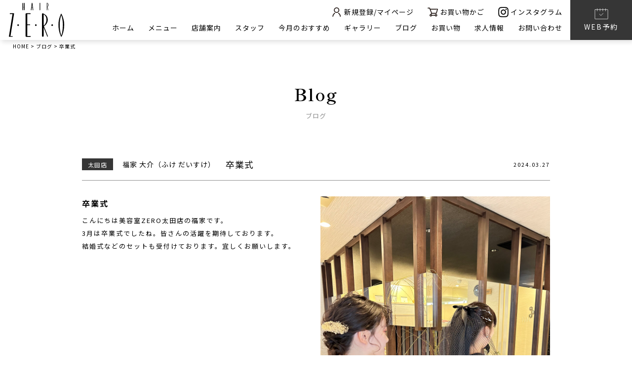

--- FILE ---
content_type: text/html; charset=UTF-8
request_url: https://hair-zero.co.jp/blog/ota/%E5%8D%92%E6%A5%AD%E5%BC%8F-2/
body_size: 9654
content:

<!DOCTYPE html>
<html dir="ltr" lang="ja" prefix="og: https://ogp.me/ns#">

<head>
    <meta charset="UTF-8" />
    <meta name="viewport" content="width=device-width" />
    <link rel="stylesheet" href="https://up-pt.com/js/dist/zoomslider.css">
	<link rel="stylesheet" href="https://hair-zero.co.jp/wp-content/themes/zero/bilder/bilder.css">
	<link rel="stylesheet" href="https://hair-zero.co.jp/wp-content/themes/zero/template.css">
	
	<link rel="stylesheet" href="https://cdnjs.cloudflare.com/ajax/libs/slick-carousel/1.9.0/slick.css" />
	<link rel="stylesheet" href="https://cdnjs.cloudflare.com/ajax/libs/slick-carousel/1.9.0/slick.min.css" />
	<link rel="stylesheet" href="https://cdnjs.cloudflare.com/ajax/libs/slick-carousel/1.9.0/slick-theme.css" />
	
	<link rel="preconnect" href="https://fonts.googleapis.com">
	<link rel="preconnect" href="https://fonts.gstatic.com" crossorigin>
	<link href="https://fonts.googleapis.com/css2?family=Noto+Sans+JP:wght@300;400;500;700&family=Shippori+Mincho+B1:wght@600&display=swap" rel="stylesheet">
	<link rel="stylesheet" href="https://use.typekit.net/xjc8qwl.css">
	<link rel="stylesheet" href="https://use.typekit.net/mne4lsx.css">

	
    <title>卒業式 - 香川県高松市のヘアサロンHAIR ZERO【美容室ゼロ】</title>
	<style>img:is([sizes="auto" i], [sizes^="auto," i]) { contain-intrinsic-size: 3000px 1500px }</style>
	
		<!-- All in One SEO 4.5.7.3 - aioseo.com -->
		<meta name="robots" content="max-image-preview:large" />
		<link rel="canonical" href="https://hair-zero.co.jp/blog/ota/%e5%8d%92%e6%a5%ad%e5%bc%8f-2/" />
		<meta name="generator" content="All in One SEO (AIOSEO) 4.5.7.3" />

		<!-- Google tag (gtag.js) -->
<script async src="https://www.googletagmanager.com/gtag/js?id=G-Z85GCDGWQ8"></script>
<script>
  window.dataLayer = window.dataLayer || [];
  function gtag(){dataLayer.push(arguments);}
  gtag('js', new Date());

  gtag('config', 'G-Z85GCDGWQ8');
</script>
		<meta property="og:locale" content="ja_JP" />
		<meta property="og:site_name" content="香川県高松市のヘアサロンHAIR ZERO【美容室ゼロ】 -" />
		<meta property="og:type" content="article" />
		<meta property="og:title" content="卒業式 - 香川県高松市のヘアサロンHAIR ZERO【美容室ゼロ】" />
		<meta property="og:url" content="https://hair-zero.co.jp/blog/ota/%e5%8d%92%e6%a5%ad%e5%bc%8f-2/" />
		<meta property="article:published_time" content="2024-03-26T22:50:37+00:00" />
		<meta property="article:modified_time" content="2024-03-26T22:50:37+00:00" />
		<meta name="twitter:card" content="summary_large_image" />
		<meta name="twitter:title" content="卒業式 - 香川県高松市のヘアサロンHAIR ZERO【美容室ゼロ】" />
		<script type="application/ld+json" class="aioseo-schema">
			{"@context":"https:\/\/schema.org","@graph":[{"@type":"BreadcrumbList","@id":"https:\/\/hair-zero.co.jp\/blog\/ota\/%e5%8d%92%e6%a5%ad%e5%bc%8f-2\/#breadcrumblist","itemListElement":[{"@type":"ListItem","@id":"https:\/\/hair-zero.co.jp\/#listItem","position":1,"name":"\u5bb6","item":"https:\/\/hair-zero.co.jp\/","nextItem":"https:\/\/hair-zero.co.jp\/blog\/ota\/%e5%8d%92%e6%a5%ad%e5%bc%8f-2\/#listItem"},{"@type":"ListItem","@id":"https:\/\/hair-zero.co.jp\/blog\/ota\/%e5%8d%92%e6%a5%ad%e5%bc%8f-2\/#listItem","position":2,"name":"\u5352\u696d\u5f0f","previousItem":"https:\/\/hair-zero.co.jp\/#listItem"}]},{"@type":"Organization","@id":"https:\/\/hair-zero.co.jp\/#organization","name":"\u9999\u5ddd\u770c\u9ad8\u677e\u5e02\u306e\u30d8\u30a2\u30b5\u30ed\u30f3HAIR ZERO\u3010\u7f8e\u5bb9\u5ba4\u30bc\u30ed\u3011","url":"https:\/\/hair-zero.co.jp\/"},{"@type":"WebPage","@id":"https:\/\/hair-zero.co.jp\/blog\/ota\/%e5%8d%92%e6%a5%ad%e5%bc%8f-2\/#webpage","url":"https:\/\/hair-zero.co.jp\/blog\/ota\/%e5%8d%92%e6%a5%ad%e5%bc%8f-2\/","name":"\u5352\u696d\u5f0f - \u9999\u5ddd\u770c\u9ad8\u677e\u5e02\u306e\u30d8\u30a2\u30b5\u30ed\u30f3HAIR ZERO\u3010\u7f8e\u5bb9\u5ba4\u30bc\u30ed\u3011","inLanguage":"ja","isPartOf":{"@id":"https:\/\/hair-zero.co.jp\/#website"},"breadcrumb":{"@id":"https:\/\/hair-zero.co.jp\/blog\/ota\/%e5%8d%92%e6%a5%ad%e5%bc%8f-2\/#breadcrumblist"},"image":{"@type":"ImageObject","url":"https:\/\/hair-zero.co.jp\/wp-content\/uploads\/2024\/03\/IMG_3809-scaled.jpeg","@id":"https:\/\/hair-zero.co.jp\/blog\/ota\/%e5%8d%92%e6%a5%ad%e5%bc%8f-2\/#mainImage","width":1920,"height":2560},"primaryImageOfPage":{"@id":"https:\/\/hair-zero.co.jp\/blog\/ota\/%e5%8d%92%e6%a5%ad%e5%bc%8f-2\/#mainImage"},"datePublished":"2024-03-27T07:50:37+09:00","dateModified":"2024-03-27T07:50:37+09:00"},{"@type":"WebSite","@id":"https:\/\/hair-zero.co.jp\/#website","url":"https:\/\/hair-zero.co.jp\/","name":"\u9999\u5ddd\u770c\u9ad8\u677e\u5e02\u306e\u30d8\u30a2\u30b5\u30ed\u30f3HAIR ZERO\u3010\u7f8e\u5bb9\u5ba4\u30bc\u30ed\u3011","inLanguage":"ja","publisher":{"@id":"https:\/\/hair-zero.co.jp\/#organization"}}]}
		</script>
		<!-- All in One SEO -->

<link rel="alternate" type="application/rss+xml" title="香川県高松市のヘアサロンHAIR ZERO【美容室ゼロ】 &raquo; フィード" href="https://hair-zero.co.jp/feed/" />
<link rel="alternate" type="application/rss+xml" title="香川県高松市のヘアサロンHAIR ZERO【美容室ゼロ】 &raquo; コメントフィード" href="https://hair-zero.co.jp/comments/feed/" />
<script type="text/javascript">
/* <![CDATA[ */
window._wpemojiSettings = {"baseUrl":"https:\/\/s.w.org\/images\/core\/emoji\/16.0.1\/72x72\/","ext":".png","svgUrl":"https:\/\/s.w.org\/images\/core\/emoji\/16.0.1\/svg\/","svgExt":".svg","source":{"concatemoji":"https:\/\/hair-zero.co.jp\/wp-includes\/js\/wp-emoji-release.min.js?ver=6.8.3"}};
/*! This file is auto-generated */
!function(s,n){var o,i,e;function c(e){try{var t={supportTests:e,timestamp:(new Date).valueOf()};sessionStorage.setItem(o,JSON.stringify(t))}catch(e){}}function p(e,t,n){e.clearRect(0,0,e.canvas.width,e.canvas.height),e.fillText(t,0,0);var t=new Uint32Array(e.getImageData(0,0,e.canvas.width,e.canvas.height).data),a=(e.clearRect(0,0,e.canvas.width,e.canvas.height),e.fillText(n,0,0),new Uint32Array(e.getImageData(0,0,e.canvas.width,e.canvas.height).data));return t.every(function(e,t){return e===a[t]})}function u(e,t){e.clearRect(0,0,e.canvas.width,e.canvas.height),e.fillText(t,0,0);for(var n=e.getImageData(16,16,1,1),a=0;a<n.data.length;a++)if(0!==n.data[a])return!1;return!0}function f(e,t,n,a){switch(t){case"flag":return n(e,"\ud83c\udff3\ufe0f\u200d\u26a7\ufe0f","\ud83c\udff3\ufe0f\u200b\u26a7\ufe0f")?!1:!n(e,"\ud83c\udde8\ud83c\uddf6","\ud83c\udde8\u200b\ud83c\uddf6")&&!n(e,"\ud83c\udff4\udb40\udc67\udb40\udc62\udb40\udc65\udb40\udc6e\udb40\udc67\udb40\udc7f","\ud83c\udff4\u200b\udb40\udc67\u200b\udb40\udc62\u200b\udb40\udc65\u200b\udb40\udc6e\u200b\udb40\udc67\u200b\udb40\udc7f");case"emoji":return!a(e,"\ud83e\udedf")}return!1}function g(e,t,n,a){var r="undefined"!=typeof WorkerGlobalScope&&self instanceof WorkerGlobalScope?new OffscreenCanvas(300,150):s.createElement("canvas"),o=r.getContext("2d",{willReadFrequently:!0}),i=(o.textBaseline="top",o.font="600 32px Arial",{});return e.forEach(function(e){i[e]=t(o,e,n,a)}),i}function t(e){var t=s.createElement("script");t.src=e,t.defer=!0,s.head.appendChild(t)}"undefined"!=typeof Promise&&(o="wpEmojiSettingsSupports",i=["flag","emoji"],n.supports={everything:!0,everythingExceptFlag:!0},e=new Promise(function(e){s.addEventListener("DOMContentLoaded",e,{once:!0})}),new Promise(function(t){var n=function(){try{var e=JSON.parse(sessionStorage.getItem(o));if("object"==typeof e&&"number"==typeof e.timestamp&&(new Date).valueOf()<e.timestamp+604800&&"object"==typeof e.supportTests)return e.supportTests}catch(e){}return null}();if(!n){if("undefined"!=typeof Worker&&"undefined"!=typeof OffscreenCanvas&&"undefined"!=typeof URL&&URL.createObjectURL&&"undefined"!=typeof Blob)try{var e="postMessage("+g.toString()+"("+[JSON.stringify(i),f.toString(),p.toString(),u.toString()].join(",")+"));",a=new Blob([e],{type:"text/javascript"}),r=new Worker(URL.createObjectURL(a),{name:"wpTestEmojiSupports"});return void(r.onmessage=function(e){c(n=e.data),r.terminate(),t(n)})}catch(e){}c(n=g(i,f,p,u))}t(n)}).then(function(e){for(var t in e)n.supports[t]=e[t],n.supports.everything=n.supports.everything&&n.supports[t],"flag"!==t&&(n.supports.everythingExceptFlag=n.supports.everythingExceptFlag&&n.supports[t]);n.supports.everythingExceptFlag=n.supports.everythingExceptFlag&&!n.supports.flag,n.DOMReady=!1,n.readyCallback=function(){n.DOMReady=!0}}).then(function(){return e}).then(function(){var e;n.supports.everything||(n.readyCallback(),(e=n.source||{}).concatemoji?t(e.concatemoji):e.wpemoji&&e.twemoji&&(t(e.twemoji),t(e.wpemoji)))}))}((window,document),window._wpemojiSettings);
/* ]]> */
</script>
<style id='wp-emoji-styles-inline-css' type='text/css'>

	img.wp-smiley, img.emoji {
		display: inline !important;
		border: none !important;
		box-shadow: none !important;
		height: 1em !important;
		width: 1em !important;
		margin: 0 0.07em !important;
		vertical-align: -0.1em !important;
		background: none !important;
		padding: 0 !important;
	}
</style>
<link rel='stylesheet' id='wp-block-library-css' href='https://hair-zero.co.jp/wp-includes/css/dist/block-library/style.min.css?ver=6.8.3' type='text/css' media='all' />
<style id='classic-theme-styles-inline-css' type='text/css'>
/*! This file is auto-generated */
.wp-block-button__link{color:#fff;background-color:#32373c;border-radius:9999px;box-shadow:none;text-decoration:none;padding:calc(.667em + 2px) calc(1.333em + 2px);font-size:1.125em}.wp-block-file__button{background:#32373c;color:#fff;text-decoration:none}
</style>
<style id='global-styles-inline-css' type='text/css'>
:root{--wp--preset--aspect-ratio--square: 1;--wp--preset--aspect-ratio--4-3: 4/3;--wp--preset--aspect-ratio--3-4: 3/4;--wp--preset--aspect-ratio--3-2: 3/2;--wp--preset--aspect-ratio--2-3: 2/3;--wp--preset--aspect-ratio--16-9: 16/9;--wp--preset--aspect-ratio--9-16: 9/16;--wp--preset--color--black: #000000;--wp--preset--color--cyan-bluish-gray: #abb8c3;--wp--preset--color--white: #ffffff;--wp--preset--color--pale-pink: #f78da7;--wp--preset--color--vivid-red: #cf2e2e;--wp--preset--color--luminous-vivid-orange: #ff6900;--wp--preset--color--luminous-vivid-amber: #fcb900;--wp--preset--color--light-green-cyan: #7bdcb5;--wp--preset--color--vivid-green-cyan: #00d084;--wp--preset--color--pale-cyan-blue: #8ed1fc;--wp--preset--color--vivid-cyan-blue: #0693e3;--wp--preset--color--vivid-purple: #9b51e0;--wp--preset--gradient--vivid-cyan-blue-to-vivid-purple: linear-gradient(135deg,rgba(6,147,227,1) 0%,rgb(155,81,224) 100%);--wp--preset--gradient--light-green-cyan-to-vivid-green-cyan: linear-gradient(135deg,rgb(122,220,180) 0%,rgb(0,208,130) 100%);--wp--preset--gradient--luminous-vivid-amber-to-luminous-vivid-orange: linear-gradient(135deg,rgba(252,185,0,1) 0%,rgba(255,105,0,1) 100%);--wp--preset--gradient--luminous-vivid-orange-to-vivid-red: linear-gradient(135deg,rgba(255,105,0,1) 0%,rgb(207,46,46) 100%);--wp--preset--gradient--very-light-gray-to-cyan-bluish-gray: linear-gradient(135deg,rgb(238,238,238) 0%,rgb(169,184,195) 100%);--wp--preset--gradient--cool-to-warm-spectrum: linear-gradient(135deg,rgb(74,234,220) 0%,rgb(151,120,209) 20%,rgb(207,42,186) 40%,rgb(238,44,130) 60%,rgb(251,105,98) 80%,rgb(254,248,76) 100%);--wp--preset--gradient--blush-light-purple: linear-gradient(135deg,rgb(255,206,236) 0%,rgb(152,150,240) 100%);--wp--preset--gradient--blush-bordeaux: linear-gradient(135deg,rgb(254,205,165) 0%,rgb(254,45,45) 50%,rgb(107,0,62) 100%);--wp--preset--gradient--luminous-dusk: linear-gradient(135deg,rgb(255,203,112) 0%,rgb(199,81,192) 50%,rgb(65,88,208) 100%);--wp--preset--gradient--pale-ocean: linear-gradient(135deg,rgb(255,245,203) 0%,rgb(182,227,212) 50%,rgb(51,167,181) 100%);--wp--preset--gradient--electric-grass: linear-gradient(135deg,rgb(202,248,128) 0%,rgb(113,206,126) 100%);--wp--preset--gradient--midnight: linear-gradient(135deg,rgb(2,3,129) 0%,rgb(40,116,252) 100%);--wp--preset--font-size--small: 13px;--wp--preset--font-size--medium: 20px;--wp--preset--font-size--large: 36px;--wp--preset--font-size--x-large: 42px;--wp--preset--spacing--20: 0.44rem;--wp--preset--spacing--30: 0.67rem;--wp--preset--spacing--40: 1rem;--wp--preset--spacing--50: 1.5rem;--wp--preset--spacing--60: 2.25rem;--wp--preset--spacing--70: 3.38rem;--wp--preset--spacing--80: 5.06rem;--wp--preset--shadow--natural: 6px 6px 9px rgba(0, 0, 0, 0.2);--wp--preset--shadow--deep: 12px 12px 50px rgba(0, 0, 0, 0.4);--wp--preset--shadow--sharp: 6px 6px 0px rgba(0, 0, 0, 0.2);--wp--preset--shadow--outlined: 6px 6px 0px -3px rgba(255, 255, 255, 1), 6px 6px rgba(0, 0, 0, 1);--wp--preset--shadow--crisp: 6px 6px 0px rgba(0, 0, 0, 1);}:where(.is-layout-flex){gap: 0.5em;}:where(.is-layout-grid){gap: 0.5em;}body .is-layout-flex{display: flex;}.is-layout-flex{flex-wrap: wrap;align-items: center;}.is-layout-flex > :is(*, div){margin: 0;}body .is-layout-grid{display: grid;}.is-layout-grid > :is(*, div){margin: 0;}:where(.wp-block-columns.is-layout-flex){gap: 2em;}:where(.wp-block-columns.is-layout-grid){gap: 2em;}:where(.wp-block-post-template.is-layout-flex){gap: 1.25em;}:where(.wp-block-post-template.is-layout-grid){gap: 1.25em;}.has-black-color{color: var(--wp--preset--color--black) !important;}.has-cyan-bluish-gray-color{color: var(--wp--preset--color--cyan-bluish-gray) !important;}.has-white-color{color: var(--wp--preset--color--white) !important;}.has-pale-pink-color{color: var(--wp--preset--color--pale-pink) !important;}.has-vivid-red-color{color: var(--wp--preset--color--vivid-red) !important;}.has-luminous-vivid-orange-color{color: var(--wp--preset--color--luminous-vivid-orange) !important;}.has-luminous-vivid-amber-color{color: var(--wp--preset--color--luminous-vivid-amber) !important;}.has-light-green-cyan-color{color: var(--wp--preset--color--light-green-cyan) !important;}.has-vivid-green-cyan-color{color: var(--wp--preset--color--vivid-green-cyan) !important;}.has-pale-cyan-blue-color{color: var(--wp--preset--color--pale-cyan-blue) !important;}.has-vivid-cyan-blue-color{color: var(--wp--preset--color--vivid-cyan-blue) !important;}.has-vivid-purple-color{color: var(--wp--preset--color--vivid-purple) !important;}.has-black-background-color{background-color: var(--wp--preset--color--black) !important;}.has-cyan-bluish-gray-background-color{background-color: var(--wp--preset--color--cyan-bluish-gray) !important;}.has-white-background-color{background-color: var(--wp--preset--color--white) !important;}.has-pale-pink-background-color{background-color: var(--wp--preset--color--pale-pink) !important;}.has-vivid-red-background-color{background-color: var(--wp--preset--color--vivid-red) !important;}.has-luminous-vivid-orange-background-color{background-color: var(--wp--preset--color--luminous-vivid-orange) !important;}.has-luminous-vivid-amber-background-color{background-color: var(--wp--preset--color--luminous-vivid-amber) !important;}.has-light-green-cyan-background-color{background-color: var(--wp--preset--color--light-green-cyan) !important;}.has-vivid-green-cyan-background-color{background-color: var(--wp--preset--color--vivid-green-cyan) !important;}.has-pale-cyan-blue-background-color{background-color: var(--wp--preset--color--pale-cyan-blue) !important;}.has-vivid-cyan-blue-background-color{background-color: var(--wp--preset--color--vivid-cyan-blue) !important;}.has-vivid-purple-background-color{background-color: var(--wp--preset--color--vivid-purple) !important;}.has-black-border-color{border-color: var(--wp--preset--color--black) !important;}.has-cyan-bluish-gray-border-color{border-color: var(--wp--preset--color--cyan-bluish-gray) !important;}.has-white-border-color{border-color: var(--wp--preset--color--white) !important;}.has-pale-pink-border-color{border-color: var(--wp--preset--color--pale-pink) !important;}.has-vivid-red-border-color{border-color: var(--wp--preset--color--vivid-red) !important;}.has-luminous-vivid-orange-border-color{border-color: var(--wp--preset--color--luminous-vivid-orange) !important;}.has-luminous-vivid-amber-border-color{border-color: var(--wp--preset--color--luminous-vivid-amber) !important;}.has-light-green-cyan-border-color{border-color: var(--wp--preset--color--light-green-cyan) !important;}.has-vivid-green-cyan-border-color{border-color: var(--wp--preset--color--vivid-green-cyan) !important;}.has-pale-cyan-blue-border-color{border-color: var(--wp--preset--color--pale-cyan-blue) !important;}.has-vivid-cyan-blue-border-color{border-color: var(--wp--preset--color--vivid-cyan-blue) !important;}.has-vivid-purple-border-color{border-color: var(--wp--preset--color--vivid-purple) !important;}.has-vivid-cyan-blue-to-vivid-purple-gradient-background{background: var(--wp--preset--gradient--vivid-cyan-blue-to-vivid-purple) !important;}.has-light-green-cyan-to-vivid-green-cyan-gradient-background{background: var(--wp--preset--gradient--light-green-cyan-to-vivid-green-cyan) !important;}.has-luminous-vivid-amber-to-luminous-vivid-orange-gradient-background{background: var(--wp--preset--gradient--luminous-vivid-amber-to-luminous-vivid-orange) !important;}.has-luminous-vivid-orange-to-vivid-red-gradient-background{background: var(--wp--preset--gradient--luminous-vivid-orange-to-vivid-red) !important;}.has-very-light-gray-to-cyan-bluish-gray-gradient-background{background: var(--wp--preset--gradient--very-light-gray-to-cyan-bluish-gray) !important;}.has-cool-to-warm-spectrum-gradient-background{background: var(--wp--preset--gradient--cool-to-warm-spectrum) !important;}.has-blush-light-purple-gradient-background{background: var(--wp--preset--gradient--blush-light-purple) !important;}.has-blush-bordeaux-gradient-background{background: var(--wp--preset--gradient--blush-bordeaux) !important;}.has-luminous-dusk-gradient-background{background: var(--wp--preset--gradient--luminous-dusk) !important;}.has-pale-ocean-gradient-background{background: var(--wp--preset--gradient--pale-ocean) !important;}.has-electric-grass-gradient-background{background: var(--wp--preset--gradient--electric-grass) !important;}.has-midnight-gradient-background{background: var(--wp--preset--gradient--midnight) !important;}.has-small-font-size{font-size: var(--wp--preset--font-size--small) !important;}.has-medium-font-size{font-size: var(--wp--preset--font-size--medium) !important;}.has-large-font-size{font-size: var(--wp--preset--font-size--large) !important;}.has-x-large-font-size{font-size: var(--wp--preset--font-size--x-large) !important;}
:where(.wp-block-post-template.is-layout-flex){gap: 1.25em;}:where(.wp-block-post-template.is-layout-grid){gap: 1.25em;}
:where(.wp-block-columns.is-layout-flex){gap: 2em;}:where(.wp-block-columns.is-layout-grid){gap: 2em;}
:root :where(.wp-block-pullquote){font-size: 1.5em;line-height: 1.6;}
</style>
<link rel='stylesheet' id='wp-pagenavi-css' href='https://hair-zero.co.jp/wp-content/plugins/wp-pagenavi/pagenavi-css.css?ver=2.70' type='text/css' media='all' />
<link rel='stylesheet' id='blankslate-style-css' href='https://hair-zero.co.jp/wp-content/themes/zero/style.css?ver=6.8.3' type='text/css' media='all' />
<link rel='stylesheet' id='usces_default_css-css' href='https://hair-zero.co.jp/wp-content/plugins/usc-e-shop/css/usces_default.css?ver=2.6.10.2206271' type='text/css' media='all' />
<link rel='stylesheet' id='dashicons-css' href='https://hair-zero.co.jp/wp-includes/css/dashicons.min.css?ver=6.8.3' type='text/css' media='all' />
<link rel='stylesheet' id='usces_cart_css-css' href='https://hair-zero.co.jp/wp-content/plugins/usc-e-shop/css/usces_cart.css?ver=2.6.10.2206271' type='text/css' media='all' />
<script type="text/javascript" src="https://hair-zero.co.jp/wp-includes/js/jquery/jquery.min.js?ver=3.7.1" id="jquery-core-js"></script>
<script type="text/javascript" src="https://hair-zero.co.jp/wp-includes/js/jquery/jquery-migrate.min.js?ver=3.4.1" id="jquery-migrate-js"></script>
<link rel="https://api.w.org/" href="https://hair-zero.co.jp/wp-json/" /><link rel="alternate" title="JSON" type="application/json" href="https://hair-zero.co.jp/wp-json/wp/v2/blog/5429" /><link rel="EditURI" type="application/rsd+xml" title="RSD" href="https://hair-zero.co.jp/xmlrpc.php?rsd" />
<meta name="generator" content="WordPress 6.8.3" />
<link rel='shortlink' href='https://hair-zero.co.jp/?p=5429' />
<link rel="alternate" title="oEmbed (JSON)" type="application/json+oembed" href="https://hair-zero.co.jp/wp-json/oembed/1.0/embed?url=https%3A%2F%2Fhair-zero.co.jp%2Fblog%2Fota%2F%25e5%258d%2592%25e6%25a5%25ad%25e5%25bc%258f-2%2F" />
<link rel="alternate" title="oEmbed (XML)" type="text/xml+oembed" href="https://hair-zero.co.jp/wp-json/oembed/1.0/embed?url=https%3A%2F%2Fhair-zero.co.jp%2Fblog%2Fota%2F%25e5%258d%2592%25e6%25a5%25ad%25e5%25bc%258f-2%2F&#038;format=xml" />
<link rel="icon" href="https://hair-zero.co.jp/wp-content/uploads/2023/01/tab-150x150.png" sizes="32x32" />
<link rel="icon" href="https://hair-zero.co.jp/wp-content/uploads/2023/01/tab-300x300.png" sizes="192x192" />
<link rel="apple-touch-icon" href="https://hair-zero.co.jp/wp-content/uploads/2023/01/tab-300x300.png" />
<meta name="msapplication-TileImage" content="https://hair-zero.co.jp/wp-content/uploads/2023/01/tab-300x300.png" />
	<link rel="stylesheet" href="https://hair-zero.co.jp/wp-content/themes/zero/spstyle.css">
	<link rel="stylesheet" href="https://hair-zero.co.jp/wp-content/themes/zero/shop.css">
</head>

<body class="wp-singular blog-template-default single single-blog postid-5429 wp-theme-zero">
    <div id="wrapper" class="hfeed">
        <header id="header">
            <div class="header_area flex">
                <div class="header_logo">
                    <a href="/"><img src="https://hair-zero.co.jp/wp-content/themes/zero/img/001.svg" alt="logo"></a>
                </div>
				
				<div class="header_menu">
					<div class="header_menu_content">
						<!--PCMENU-->
						<div class="header_menu_icon pc_only">
							<a href="/usces-member/"><img src="https://hair-zero.co.jp/wp-content/themes/zero/img/002.svg">新規登録/マイページ</a>
							<a href="/usces-cart/"><img src="https://hair-zero.co.jp/wp-content/themes/zero/img/003.svg">お買い物かご</a>
							<a href="/hair-zero-instagram/"><img src="https://hair-zero.co.jp/wp-content/themes/zero/img/004.svg">インスタグラム</a>
						</div>
						<nav id="menu" role="navigation" class="menu">
							<div class="main-menu"><ul id="menu_id" class="menu_class"><li id="menu-item-529" class="menu-item menu-item-type-post_type menu-item-object-page menu-item-home menu-item-529"><a href="https://hair-zero.co.jp/">ホーム</a></li>
<li id="menu-item-536" class="menu-item menu-item-type-post_type menu-item-object-page menu-item-536"><a href="https://hair-zero.co.jp/menu/">メニュー</a></li>
<li id="menu-item-538" class="menu-item menu-item-type-custom menu-item-object-custom menu-item-538"><a href="/salon">店舗案内</a></li>
<li id="menu-item-539" class="menu-item menu-item-type-custom menu-item-object-custom menu-item-539"><a href="/staff">スタッフ</a></li>
<li id="menu-item-540" class="menu-item menu-item-type-custom menu-item-object-custom menu-item-540"><a href="/campaign">今月のおすすめ</a></li>
<li id="menu-item-542" class="menu-item menu-item-type-custom menu-item-object-custom menu-item-542"><a href="/gallery">ギャラリー</a></li>
<li id="menu-item-543" class="menu-item menu-item-type-custom menu-item-object-custom menu-item-543"><a href="/blog">ブログ</a></li>
<li id="menu-item-541" class="menu-item menu-item-type-custom menu-item-object-custom menu-item-541"><a href="/category/item">お買い物</a></li>
<li id="menu-item-533" class="menu-item menu-item-type-post_type menu-item-object-page menu-item-533"><a href="https://hair-zero.co.jp/recruit/">求人情報</a></li>
<li id="menu-item-530" class="menu-item menu-item-type-post_type menu-item-object-page menu-item-530"><a href="https://hair-zero.co.jp/contact/">お問い合わせ</a></li>
</ul></div>						</nav>
						<!--PCMENUEND-->
					</div>
					<div class="header_menu_reserve pc_only">
						<a href="/reserve"><img src="https://hair-zero.co.jp/wp-content/themes/zero/img/005.svg"><br/>WEB予約</a>
					</div>
				</div>
                <!-- sp menu-->
				<nav class="mobile-menu">
					<input type="checkbox" id="checkbox" class="mobile-menu__checkbox">
					<label for="checkbox" class="mobile-menu__btn">
						<div class="mobile-menu__icon">
							<p></p>
						</div>
					</label>
					<div class="mobile-menu__container">
						<ul id="menu_spid">
							<li><a href="/">HOME</a></li>
							<li><a href="/menu/">メニュー</a></li>
							<li><a href="/salon/">店舗案内</a></li>
							<li><a href="/salon/minamishinmachi/" class="gray spsubmenu">南新町本店</a></li>
							<li><a href="/salon/ota/" class="gray spsubmenu">太田店</a></li>
							<li><a href="/salon/bussyozan/" class="gray spsubmenu">仏生山店</a></li>
							<li><a href="/salon/kita/" class="gray spsubmenu">木太店</a></li>
							<li><a href="/salon/kasuga/" class="gray spsubmenu">春日店</a></li>
							<li><a href="/salon/hair-zero-nail/" class="gray spsubmenu">HAIR ZERO nail</a></li>
							
							<li><a href="/staff/">スタッフ</a></li>
							<li><a href="/campaign/">今月のおすすめ</a></li>
							<li><a href="/gallery/">ギャラリー</a></li>
							
							<li><a href="/category/item/">お買い物</a></li>
							<li><a href="/blog">ブログ</a></li>
							<li><a href="/news/">お知らせ</a></li>
							<li><a href="/recruit">求人情報</a></li>
							<li><a href="/contact">お問い合わせ</a></li>
							<li><a href="/company">会社概要</a></li>
							<li><a href="/reserve">WEB予約</a></li>
							<div class="header_menu_icon header_menu_spicon sp_only">
								<a href="/usces-member/"><img src="https://hair-zero.co.jp/wp-content/themes/zero/img/002.svg">新規登録/マイページ</a>
								<a href="/usces-cart/"><img src="https://hair-zero.co.jp/wp-content/themes/zero/img/003.svg">お買い物かご</a>
								<a href="https://www.instagram.com/zerobiyoushitu/"><img src="https://hair-zero.co.jp/wp-content/themes/zero/img/004.svg" target="_blank">インスタグラム</a>
							</div>
						</ul>
						
					</div>
				</nav>
                <!-- sp menu end -->
            </div>
            
            <!-- トップページのみスライダー-->
                        
        </header>
        <div id="container"><main id="content">
	<div class="breadcrumbs" typeof="BreadcrumbList" vocab="http://schema.org/">
		<!-- Breadcrumb NavXT 7.3.0 -->
<span property="itemListElement" typeof="ListItem"><a property="item" typeof="WebPage" title="Go to 香川県高松市のヘアサロンHAIR ZERO【美容室ゼロ】." href="https://hair-zero.co.jp" class="home" ><span property="name">HOME</span></a><meta property="position" content="1"></span> &gt; <span property="itemListElement" typeof="ListItem"><a property="item" typeof="WebPage" title="ブログへ移動する" href="https://hair-zero.co.jp/blog/" class="archive post-blog-archive" ><span property="name">ブログ</span></a><meta property="position" content="2"></span> &gt; <span property="itemListElement" typeof="ListItem"><span property="name" class="post post-blog current-item">卒業式</span><meta property="url" content="https://hair-zero.co.jp/blog/ota/%e5%8d%92%e6%a5%ad%e5%bc%8f-2/"><meta property="position" content="3"></span>	</div>
	<div class="low_header">
		<h1 class="mainh2 center">Blog<br/><span>ブログ</span></h1>
	</div>
	
	<div class="low_blog low_campaign low_main maxwidth1000">
		<div class="low_main_content">
			<div class="low_main_full_contenttittlearea">
			    <div class="low_main_full_contenttittlearea_tittle">
					<h1 class="blogpage_h1ttl flex al_center">
						<span>太田店</span>
						<span>福家 大介（ふけ だいすけ）</span>						<span class="blogpage_h1ttl_ttl">卒業式</span>
					</h1>
			    </div>
			    <div class="low_main_full_contenttittlearea_day">
			        2024.03.27			    </div>
			</div>

			<div class="low_bilder">
				

<div class="bilder_main_flex bilder_main_flex_2column bilder_main_flex">
	
	
		
			<div class="bilder_main">
				<div class="bilder_main_tittle">
			<h2>
				卒業式			</h2>
		</div>
		
		<div class="bilder_main_text">
			<p>こんにちは美容室ZERO太田店の福家です。<br />
3月は卒業式でしたね。皆さんの活躍を期待しております。<br />
結婚式などのセットも受付けております。宜しくお願いします。</p>
		</div>
	</div>
			
		<div class="bilder_main_img">
		<img src="https://hair-zero.co.jp/wp-content/uploads/2024/03/IMG_3809-scaled.jpeg">
	</div>
	
	</div>



			</div>
			
			<div class="more center">
				<a href="/blog"><span></span>BACK TO LIST</a>
			</div>
		</div>
	</div>
	
</main>
</div>
<p id="page-top"><a href="#"><img src="/wp-content/uploads/2022/12/pagetop-1.svg"></a></p>
<footer id="footer">
    <div class="footer_main flex maxwidth">
        <div class="footer_main_logo">
            <a href="/"><img src="https://hair-zero.co.jp/wp-content/themes/zero/img/008.png"></a>
        </div>
		<div class="footer_main_menu flex">
			<div class="footer_main_menu_link flex">
				<a href="/">ホーム</a>
				<a href="/menu">メニュー</a>
				<a href="/salon">店舗案内</a>
				<a href="/salon/minamishinmachi/" class="footer_main_submenu">南新町本店</a>
				<a href="/salon/ota/" class="footer_main_submenu">太田町</a>
				<a href="/salon/bussyozan/" class="footer_main_submenu">仏生山店</a>
				<a href="/salon/kita/" class="footer_main_submenu">木太店</a>
				<a href="/salon/kasuga/" class="footer_main_submenu">春日店</a>
				<a href="/salon/hair-zero-nail/" class="footer_main_submenu">HAIR ZERO nail</a>
			</div>
			<div class="footer_main_menu_link flex">
				<a href="/staff">スタッフ</a>
				<a href="/campaign">今月のおすすめ</a>
				<a href="/gallery">ギャラリー</a>
				<a href="/category/item/">お買い物</a>
				<a href="/blog">ブログ</a>
				<a href="/recruit">求人情報</a>
				<a href="/contact">お問い合わせ</a>
			</div>
			<div class="footer_main_menu_link flex">
				<a href="/company">会社概要</a>
				<a href="/privacy_policy">プライバシーポリシー</a>
				<a href="/tokuteisyo">特定商取引に基づく表記</a>
				<div class="copy">
					Copyright ©︎ HAIR ZERO. All Rights Reserved.
				</div>
			</div>
		</div>
    </div>
</footer>
</div>
<script type="speculationrules">
{"prefetch":[{"source":"document","where":{"and":[{"href_matches":"\/*"},{"not":{"href_matches":["\/wp-*.php","\/wp-admin\/*","\/wp-content\/uploads\/*","\/wp-content\/*","\/wp-content\/plugins\/*","\/wp-content\/themes\/zero\/*","\/*\\?(.+)"]}},{"not":{"selector_matches":"a[rel~=\"nofollow\"]"}},{"not":{"selector_matches":".no-prefetch, .no-prefetch a"}}]},"eagerness":"conservative"}]}
</script>
	<script type='text/javascript'>
		uscesL10n = {
			
			'ajaxurl': "https://hair-zero.co.jp/wp-admin/admin-ajax.php",
			'loaderurl': "https://hair-zero.co.jp/wp-content/plugins/usc-e-shop/images/loading.gif",
			'post_id': "5429",
			'cart_number': "572",
			'is_cart_row': false,
			'opt_esse': new Array(  ),
			'opt_means': new Array(  ),
			'mes_opts': new Array(  ),
			'key_opts': new Array(  ),
			'previous_url': "https://hair-zero.co.jp",
			'itemRestriction': "",
			'itemOrderAcceptable': "0",
			'uscespage': "",
			'uscesid': "MGI5Mzc1NjNkOWMwMjU2NWY0OGZlMWZjNDA0NzlhMDNjM2VhNmUzOTBhMmYwNWQxX2FjdGluZ18wX0E%3D",
			'wc_nonce': "3ac5e4dadf"
		}
	</script>
	<script type='text/javascript' src='https://hair-zero.co.jp/wp-content/plugins/usc-e-shop/js/usces_cart.js'></script>
<!-- Welcart version : v2.6.10.2206271 -->
<script>
jQuery(document).ready(function ($) {
var deviceAgent = navigator.userAgent.toLowerCase();
if (deviceAgent.match(/(iphone|ipod|ipad)/)) {
$("html").addClass("ios");
$("html").addClass("mobile");
}
if (navigator.userAgent.search("MSIE") >= 0) {
$("html").addClass("ie");
}
else if (navigator.userAgent.search("Chrome") >= 0) {
$("html").addClass("chrome");
}
else if (navigator.userAgent.search("Firefox") >= 0) {
$("html").addClass("firefox");
}
else if (navigator.userAgent.search("Safari") >= 0 && navigator.userAgent.search("Chrome") < 0) {
$("html").addClass("safari");
}
else if (navigator.userAgent.search("Opera") >= 0) {
$("html").addClass("opera");
}
});
</script>
<script src="https://ajax.googleapis.com/ajax/libs/jquery/1.11.1/jquery.min.js"></script>
<script type="text/javascript" src="https://up-pt.com/js/modernizr-custom.js"></script>
<script type="text/javascript" src="https://up-pt.com/js/dist/jquery.zoomslider.min.js"></script>

<script src="https://cdnjs.cloudflare.com/ajax/libs/slick-carousel/1.9.0/slick.min.js"></script>
<script src="https://cdnjs.cloudflare.com/ajax/libs/slick-carousel/1.9.0/slick.js"></script>
<script>
	function top_header_scroll() {
		window.scrollTo(0,500);
	}
</script>
<!--スマホ画面でも100vh-->
<script type="text/javascript">
	$('.mobile-menu__container').css('height',$(window).height());
</script>
<!--ページトップ-->
<script>
        $(function () {
        var topBtn = $('#page-top');
        topBtn.hide();
        //スクロールが500に達したらボタン表示
        $(window).scroll(function () {
            if ($(this).scrollTop() > 500) {
                topBtn.fadeIn();
            } else {
                topBtn.fadeOut();
            }
        });
        //スルスルっとスクロールでトップへもどる
        topBtn.click(function () {
            $('body,html').animate({
                scrollTop: 0
            }, 500);
            return false;
        });
    });
</script>
<!--ページトップ END-->
<script type="text/javascript">
$(function(){
    $('.low_search a').each(function(){
        var $href = $(this).attr('href');
        if(location.href.match($href)) {
        $(this).addClass('active');
        } else {
        $(this).removeClass('active');
        }
    });
});
</script>
<!--ITEM SLIDER -->
<script>
	$('.thumb-item').slick({
		infinite: true,
		slidesToShow: 1,
		slidesToScroll: 1,
		arrows: false,
		fade: true,
		asNavFor: '.thumb-item-nav', //サムネイルのクラス名
		arrows: false,
        prevArrow: '<div class="slider-arrow slider-prev"><img src="/wp-content/uploads/2022/07/015.png" style="width:42px;"></div>',
        nextArrow: '<div class="slider-arrow slider-next"><img src="/wp-content/uploads/2022/07/016.png" style="width:42px;"></div>'
	});
	$('.thumb-item-nav').slick({
		infinite: true,
		slidesToShow: 5,
		slidesToScroll: 1,
		asNavFor: '.thumb-item', //スライダー本体のクラス名
		focusOnSelect: true,
	});
</script>
</body>

</html>

--- FILE ---
content_type: text/css
request_url: https://hair-zero.co.jp/wp-content/themes/zero/template.css
body_size: 5656
content:
html,body,div,span,applet,object,iframe,h1,h2,h3,h4,h5,h6,p,blockquote,pre,a,abbr,acronym,address,big,cite,code,del,dfn,em,img,ins,kbd,q,s,samp,small,strike,strong,sub,sup,tt,var,b,u,i,center,dl,dt,dd,ol,ul,li,fieldset,form,label,legend,table,caption,tbody,tfoot,thead,tr,th,td,article,aside,canvas,details,embed,figure,figcaption,footer,header,hgroup,menu,nav,output,ruby,section,summary,time,mark,audio,video{margin:0;padding:0;border:0;font-size:100%;font:inherit;vertical-align:baseline}html{scroll-behavior:smooth}body{line-height:1}a{text-decoration-skip-ink:auto}button{outline:0}ol,ul{list-style:none}blockquote,q{quotes:none}blockquote:before,blockquote:after,q:before,q:after{content:'';content:none}q{display:inline;font-style:italic}q:before{content:'"';font-style:normal}q:after{content:'"';font-style:normal}textarea,input[type="text"],input[type="button"],input[type="submit"],input[type="reset"],input[type="search"],input[type="password"]{-webkit-appearance:none;appearance:none;border-radius:0}table{border-collapse:collapse;border-spacing:0}th,td{padding:2px}big{font-size:120%}small,sup,sub{font-size:80%}sup{vertical-align:super}sub{vertical-align:sub}dd{margin-left:20px}kbd,tt{font-family:courier;font-size:12px}ins{text-decoration:underline}del,strike,s{text-decoration:line-through}dt{font-weight:bold}address,cite,var{font-style:italic}article,aside,details,figcaption,figure,footer,header,hgroup,menu,nav,section{display:block}*{box-sizing:border-box;-webkit-tap-highlight-color:transparent;transition:all 0.5s ease}
.sticky{}.bypostauthor{}.wp-caption{}.wp-caption-text{}.gallery-caption{}.alignright{}.alignleft{}.aligncenter{}.screen-reader-text{clip:rect(1px, 1px, 1px, 1px);position:absolute !important}


/*基本設定*/
body {
    line-height: 1.8;
    letter-spacing: 2px;
	font-family: 'Noto Sans JP', sans-serif;
}
body a {
    text-decoration: none;
    color: #000;
}
body img {
    vertical-align: bottom;
}
.main404-2 {
    line-height: 1.7;
    margin-top: 3%;
    margin-bottom: 6%;
    max-width: 880px;
    margin: 3% auto 6%;
    text-align: center;
}
h1.h1404 {
    width: 100%;
    text-align: center;
    font-size: 25px;
    margin-top: 6%;
}
div#wrapper {
    width: 100%;
    overflow: hidden;
}
#page-top {
    position: fixed;
    bottom: 7em;
    right: 20px;
    font-size: 80%;
    z-index: 100000;
}
p#page-top img {
    width: 20px;
}
.low_header_cont {
    position: absolute;
    z-index: 0;
    width: 100%;
    margin-top: 0;
    height: 12em;
    display: flex;
    align-items: center;
    background: rgba(90, 90, 90, 0);
}
h1.low_header_cont_jptittle {
    width: 100%;
    max-width: 1200px;
    padding: 0 2%;
    margin: 0 auto;
    font-size: 25px;
    color: #fff;
    font-weight: 600;
    text-align: center;
}
.low_header_img {
    overflow: hidden;
    height: 12em;
    width: 100%;
    background-size: cover!important;
    background-repeat: no-repeat!important;
    background-position: center!important;
}
.low_pagenation {
    max-width: 1200px;
    margin: 1em auto 4em;
    padding: 0 2%;
    text-align: center;
}
span.extend {
    border: none!important;
    display: inline-block;
    position: relative;
    margin-right: 1em!important;
}
span.extend:after {
    content: "...";
}
span.current {
    padding: 0.8em 1em!important;
    margin-right: 1em!important;
    color: #fff;
    background: #000;
    border-color: #000!important;
}
a.page.larger {
    padding: 0.8em 1em;
    margin-right: 1em;
    border-color: #000000!important;
    color: #000000;
}
a.page.smaller {
    padding: 0.8em 1em;
    margin-right: 1em;
    border-color: #000000!important;
    color: #000000;
}
a.page.larger:hover {
    color: #fff;
    background: #000;
    border-color: #000!important;
}
a.page.smaller:hover {
    color: #fff;
    background: #000;
    border-color: #000!important;
}

/*横並び*/
.flex {
    display: flex;
    flex-wrap: wrap;
}
.flex_2culm {
    width: 49%;
    margin-right: 2%;
	margin-bottom: 2%;
}
.flex_2culm:nth-child(2n) {
    margin-right: 0%;
}
.flex_3culm {
    width: 32%;
    margin-right: 2%;
	margin-bottom: 2%;
}
.flex_3culm_sp4:nth-child(4) {
    display: none;
}
.flex_3culm:nth-child(3n) {
    margin-right: 0%;
}
.flex_3culm_nopadding {
    margin: 0;
    width: 33.333%;
}
.flex_4culm {
    width: 23.5%;
    margin-right: 2%;
	margin-bottom: 2%;
}
.flex_4culm:nth-child(4n) {
    margin-right: 0%;
}
.flex_4culm_nopadding {
    margin: 0;
    width: 25%;
}
.flex_img {
    width: 100%;
	height: auto;
    position: relative;
    overflow: hidden;
}
.flex_img:before {
	content: "";
    display: block;
    padding-top: 65%;
}
.flex_img100:before {
	content: "";
    display: block;
    padding-top: 100%;
}
.flex_img img {
    position: absolute;
    top: 50%;
    left: 50%;
    -webkit-transform: translate(-50%, -50%);
    -ms-transform: translate(-50%, -50%);
    transform: translate(-50%, -50%);
    width: 100%;
    height: auto;
	max-width: none;
}
.flex_img100 img {
    width: auto;
    height: 100%;
}
.flex_img a:hover img {
    width: 110%;
    height: auto;
}
.flex_img100 a:hover img {
    width: auto;
    height: 110%;
}
.flex_day {
    font-size: 11px;
    margin: 0.5em 0;
}
.flex_tittle {
    font-weight: 500;
    line-height: 1.5;
    margin: 0.3em 0 0.5em;
    font-size: 16px;
}
.table {
    border-bottom: solid 1px #cdcdcd;
    margin: 0em 0 3em;
    font-size: 13px;
}
.table_flex {
    border-top: solid 1px #cdcdcd;
}
.table_flex_tittle {
    width: 25%;
    text-align: center;
    padding: 1em;
    display: flex;
    align-items: center;
    justify-content: center;
    background: #FEF8EC;
}
.table_flex_text {
    width: 75%;
    padding: 1em;
}
.table2 {
    border-top: solid 1px #cdcdcd;
    padding: 0 2em;
    font-size: 13px;
}
.table2_flex_tittle {
    width: 20%;
    text-align: center;
    padding: 1em;
    color: #000;
    display: flex;
    align-items: center;
    justify-content: center;
}
.table2_flex_text {
    width: 80%;
    padding: 1em;
}
.table2:last-child {
    border-bottom: solid 1px #cdcdcd;
}
.al_center {
    align-items: center;
}
/*横並び END*/
/*お知らせ*/
.news_archive_content {
    display: flex;
    align-items: center;
    border-top: solid 1px #cecece;
    padding: 1.3em 2em;
    font-size: 14px;
}
.news_archive_day {
    width: 15%;
    font-size: 12px;
    letter-spacing: 1px;
}
.news_archive_tittle {
    width: 85%;
	font-size: 14px;
}
.news_archive_content:last-child {
    border-bottom: solid 1px #cecece;
}
/*お知らせ END*/
/*基本CSS*/
.maxwidth {
    max-width: 1200px;
    margin: 0 auto;
    padding: 0 2%;
}
.maxwidth1000 {
    max-width: 1000px;
    margin: 0 auto;
    padding: 0 2%;
}
.maximg img {
    width: 100%;
}
.mainh2 {
	font-family: 'Shippori Mincho B1', serif;
    font-size: 35px;
    line-height: 1;
    margin-bottom: 1em;
}
.mainh2 span {
    font-size: 13px;
    font-weight: 400;
    letter-spacing: 1px;
    color: #8E8E8E;
	font-family: 'Noto Sans JP', sans-serif;
}
.mainh3 {
    font-weight: 400;
    font-size: 22px;
    margin: 0em 0 0.5em;
}
.mainp {
    font-size: 14px;
    letter-spacing: 1px;
    font-weight: 400;
    line-height: 2;
}
.more a {
    display: flex;
    border: solid 1px #000;
    align-items: center;
    line-height: 1;
    width: fit-content;
    padding: 0.7em 2em;
    font-size: 11px;
    font-weight: 600;
    margin: 1em auto;
}
.more a span {
    display: inline-block;
    margin-left: 0.5em;
}
.more a:hover {
    background: #000;
    color: #fff;
}
.more a:hover span {
    color: #fff;
}
.contentcenter {
    text-align: center;
}
.orange {
    color: #F4A11A;
}
.gray {
    color: #8B8B8B;
}
.red {
    color: red;
}
.low_mainh2 {
    font-size: 24px;
    font-weight: 600;
}
.breadcrumbs {
    max-width: none;
    background: #f4a11a;
    font-size: 10px;
    padding: 0.5em 2%;
    letter-spacing: 1px;
    color: #fff;
}
.breadcrumbs a {
    color: #fff;
}
.low_header {
    box-shadow: 3px 3px 10px rgb(0 0 0 / 14%);
    text-align: center;
	z-index: 1;
    position: relative;
}
h1.low_header_h1 {
    font-size: 25px;
    padding: 2.5em 0;
    line-height: 1.3;
	font-weight: 600;
}
h1.low_header_h1 span {
    font-weight: 600;
    font-size: 13px;
    color: #f2a01b;
}
.low_main {
    margin: 3em auto;
}
.low_mainh1 {
    font-size: 20px;
    font-weight: 600;
	margin-bottom: 1em;
}
.low_mainh1 span {
    font-size: 14px;
    letter-spacing: 1px;
    display: block;
    color: #f4a11a;
}
.low_mainh1_bottomline {
    border-bottom: solid 1px #b4b4b4;
    padding-bottom: 0.5em;
    margin-bottom: 1.5em;
}
.displaynone {
    display: none;
}
p iframe {
    width: 100%;
    margin: 1em 0;
    height: 25em;
}
.bold {
    font-weight: 600;
}
.center {
    text-align: center;
}
.br {
    margin: 1em 0;
}
.margin {
    margin: 3em 0;
}
.border_bottom {
    border-bottom: solid 1px #000;
    padding-bottom: 0.5em;
    margin-bottom: 0.5em;
}
.border {
    border: solid 1px;
}
.tx_white {
    color: #fff;
}
.tx_white a {
    color: #fff;
}
/*基本CSS END*/



/*モーダルウィンドウ*/
.modal {
    display: none;
    height: 100vh;
    position: fixed;
    top: 0;
    width: 100%;
    z-index: 100;
    left: 0;
}
.modal__bg {
    background: rgba(0,0,0,0.8);
    height: 100vh;
    position: absolute;
    width: 100%;
}
.modal__content {
    background: #ffffff;
    left: 50%;
    padding: 4em 5em;
    position: absolute;
    top: 50%;
    transform: translate(-50%,-50%);
    width: 90%;
    max-width: 1000px;
}
.modal_close_botun {
    position: absolute;
    top: -0.25em;
    right: 0.2em;
    font-size: 50px;
    color: #fff;
}
.modal_close_botun button {
    background: #999999;
    color: #fff;
    border: 0;
    font-size: 40px;
    padding: 0.2em 0.46em;
    border-radius: 5px;
    cursor: pointer;
}
.low_recruit_office_modalimg.maximg {
    max-width: 800px;
    margin: 0 auto;
    border: solid 1px #d3d3d3;
}
.low_recruit_office_modaltittle {
    max-width: 800px;
    margin: 0.5em auto 0;
    font-size: 13px;
}

/*スライダー*/
ul.thumb-item .slick-slide {
    width: 100%;
    height: auto;
    position: relative;
    overflow: hidden;
}
ul.thumb-item .slick-slide:before {
    content: "";
    display: block;
    padding-top: 65%;
    overflow: hidden;
}
ul.thumb-item .slick-slide img {
    position: absolute;
    top: 50%;
    left: 50%;
    -webkit-transform: translate(-50%, -50%);
    -ms-transform: translate(-50%, -50%);
    transform: translate(-50%, -50%);
    width: 100%;
    height: auto;
    max-width: initial;
}
.slider-arrow.slider-prev.slick-arrow {
    position: absolute;
    z-index: 1;
    top: calc(50% - 1.5em);
    left: 1em;
}
.slider-arrow.slider-prev.slick-arrow img {
    height: 1.5em;
    cursor: pointer;
}
.slider-arrow.slider-next.slick-arrow {
    position: absolute;
    z-index: 1;
    top: calc(50% - 1.5em);
    right: 1em;
}
.slider-arrow.slider-next.slick-arrow img {
    height: 1.5em;
    cursor: pointer;
}
.slick-slider div {
    transition: none;
}
.slick-track {
    margin-left: initial;
    margin-right: auto;
}
ul.thumb-item-nav .slick-slide {
    width: 100%;
    height: auto;
    position: relative;
    overflow: hidden;
    margin: 0.5em 0.5em 0 0em;
}
ul.thumb-item-nav .slick-slide:before {
    content: "";
    display: block;
    padding-top: 65%;
    overflow: hidden;
}
ul.thumb-item-nav .slick-slide img {
    position: absolute;
    top: 50%;
    left: 50%;
    -webkit-transform: translate(-50%, -50%);
    -ms-transform: translate(-50%, -50%);
    transform: translate(-50%, -50%);
    width: 100%;
    height: auto;
    max-width: fit-content;
}
ul.thumb-item .slick-slide li span {
    position: relative;
    z-index: 100;
    width: 100%;
    display: block;
    background: #fff;
    text-align: right;
}
.slick-track {
    margin-left: unset!important;
}
ul.thumb-item-nav .slick-slide div {
    height: 0;
}
/*ビルダー*/
.low_main_full_contenttittlearea {
    display: flex;
    margin-bottom: 0em;
    margin-top: 0.5em;
    padding: 0em 0% 1em;
    border-bottom: solid 1px #909090;
    align-items: center;
}
.low_main_full_contenttittlearea_tittle {
    width: 85%;
    font-size: 15px;
    letter-spacing: 1px;
}
.low_main_full_contenttittlearea_tittle h1 {
    font-size: 19px;
}
.low_main_full_contenttittlearea_day {
    width: 15%;
    font-size: 11px;
    text-align: right;
    color: #000;
}
.subrecruit_maincontentarea strong {
    font-weight: 800;
}
.subrecruit_maincontentarea_flex {
    display: flex;
    align-items: center;
    margin: 3em 0;
}
.subrecruit_maincontentarea_flex_img {
    width: 49%;
    margin-right: 2%;
    position: relative;
    overflow: hidden;
}
.subrecruit_maincontentarea_flex_img:last-child {
    margin-right: 0%;
}
.subrecruit_maincontentarea_flex_img img {
    width: 100%;
    height: auto;
}
.fullsubrecruit_maincontentarea_flex_content {
    font-size: 14px;
    line-height: 2;
    letter-spacing: 1px;
    margin: 3em 0;
}
.fullsubrecruit_maincontentarea_flex_content a {
    color: #000;
}
.fullsubrecruit_maincontentarea_flex_img {
    margin: 3em 0;
}
.fullsubrecruit_maincontentarea_flex_img img {
    width: 100%;
}
.subrecruit_maincontentarea_flex_content {
    width: 49%;
    margin-right: 2%;
    font-size: 14px;
    line-height: 2;
    letter-spacing: 1px;
}
.subrecruit_maincontentarea_flex_content:last-child {
    margin-right: 0%;
}
.subrecruit_maincontentarea h1 {
    margin-bottom: 1em;
    font-size: 22px;
    border: none;
}
.subrecruit_maincontentarea h2 {
    margin-bottom: 1em;
    font-size: 20px;
    border: none;
}
.subrecruit_maincontentarea h3 {
    margin-bottom: 1em;
    font-size: 18px;
    border: none;
}
.subrecruit_maincontentarea h4 {
    margin-bottom: 1em;
    font-size: 16px;
    border: none;
}
.subrecruit_maincontentarea h5 {
    margin-bottom: 1em;
    font-size: 14px;
    border: none;
}
.subrecruit_maincontentarea h6 {
    margin-bottom: 1em;
    font-size: 12px;
    border: none;
}
.subrecruit_maincontentarea_contactform {
    background: #F7F7F7;
    padding: 4em;
    text-align: center;
}
.subrecruit_maincontentarea_contactform h3 {
    font-size: 20px;
    font-weight: 800;
    margin-bottom: 0.5em;
}
.subrecruit_maincontentarea_contactform p {
    font-size: 14px;
    margin-bottom: 1em;
}
.subrecruit_maincontentarea_contactform_link a {
    border: solid 1px #000;
    padding: 0.5em 4em;
    display: inline-block;
    margin-top: 1em;
    background: #fff;
    font-size: 13px;
}
.low_main_content.postmaxcontent {
    max-width: 1000px;
    margin: 4em auto;
    padding: 0 2%;
}
.subrecruit_maincontentarea p {
    margin-bottom: 1.5em;
}

/*お問い合わせ*/
.low_waku {
    padding: 0 0%;
    margin: 3em auto;
    max-width: 1000px;
    font-size: 13px;
}
.low_waku_form {
    padding: 0;
}
.low_main_content_company_flex2 {
    display: flex;
    align-items: center;
	flex-wrap: wrap;
}
.low_main_content_company_flex_main_background {
    border-top: solid 1px #d1d1d1;
    padding: 1.5em;
}
.low_main_content_company_flex_tittle {
    width: 30%;
    position: relative;
    padding-right: 4em;
}
span.contacthissu {
    background: #f44336;
    color: #fff;
    width: auto;
    padding: 0.2em 1em;
    font-size: 10px;
    margin-left: 1em;
}
.form_policy_check {
    display: flex;
    align-items: center;
    margin-top: 2em;
    flex-wrap: wrap;
}
.form_policy a {
    text-decoration: revert;
}
.form_policy_check span.contacthissu {
    margin-left: 0;
    margin-right: 1em;
    white-space: nowrap;
}
.low_main_content_company_flex_content {
    width: 70%;
}
span.formrei {
    font-size: 11px;
    letter-spacing: 0;
}
.gray {
    color: #757575;
}
.low_main_content_company_flex_content input[type="text"] {
    border: solid 1px #9E9E9E;
    height: 2.5em;
    width: 100%;
    margin: 0em 0 0em;
}
.low_main_content_company_flex_content input[type="email"] {
    border: solid 1px #9E9E9E;
    height: 2.5em;
    width: 100%;
    margin: 0em 0 0em;
}
.low_main_content_company_flex_content textarea {
    border: solid 1px #9E9E9E;
    height: 15em;
    width: 100%;
    margin: 0em 0 0em;
}
.mw_wp_form_confirm span.formrei {
    display: none;
}
.mw_wp_form_confirm span.kakuninnone {
    display: none;
}
.douibottun {
    text-align: center;
    padding: 0 20% 1em;
    display: flex;
    justify-content: center;
}
p.btns {
    text-align: center;
}
p.btns input {
    padding: 0.8em 5em;
    font-size: 13px;
    display: inline-block;
    margin-top: 1em;
    background: #fff;
    border: solid 1px #000;
    color: #000;
    cursor: pointer;
}
.low_content_page4 {
    border: solid 1px #f4a100;
    margin: 2em 0 5em;
    font-size: 12px;
    padding: 2em;
    line-height: 2;
    text-align: center;
}
.low_content_page4 h4 {
    font-size: 18px;
}
.low_content_page4 h4 {
    margin-bottom: 1em;
}
a.linksitasen {
    display: inline-block;
    border-bottom: solid 1px #000;
    margin-top: 1em;
}
.low_main_content_company_flex_main_background:last-child {
    border-bottom: solid 1px #d1d1d1;
}
input#zip {
    border: solid 1px #9E9E9E;
    height: 2.5em;
    width: 100%;
    margin: 0em 0 0em;
}
.form_policy {
    max-width: 800px;
    margin: 3em auto 2em;
}
.form_policy span.fontbold {
    font-size: 14px;
}
.low_main_content_company_flex_content_kibouday {
    display: flex;
    align-items: center;
}
.low_main_content_company_flex_content_kibouday span {
    font-size: 12px;
    display: inline-block;
    letter-spacing: 1px;
}
.low_main_content_company_flex_content_kibouday span:first-child {
    margin-right: 1.5em!important;
}
.low_main_content_company_flex_content_kibouday input {
    width: 50%!important;
    margin: 0 1.5em 0 0.7em!important;
}
.low_main_content_company_flex_content_kibouday select {
    width: 20%;
    border: solid 1px #9E9E9E;
    height: 2.5em;
}
.low_main_content_company_flex_content_kibouday:first-child {
    margin-bottom: 1em;
}
h2.formtittle.fontweight {
    font-size: 17px;
    margin-bottom: 1em;
    padding-top: 3em;
    border-top: solid 1px #d1d1d1;
}
h2.formtittle.fontweight:first-child {
    border-top: none;
    padding-top: 1em;
}
.low_main_content_company_flex_main_background:last-child {
    border-bottom: solid 1px #d1d1d1;
}
/*会社概要*/
.low_company {
    max-width: 800px;
    margin: 0 auto 6em;
    padding: 0 2%;
	font-size: 14px;
}
.low_company_flex {
    display: flex;
    margin-bottom: 3em;
    line-height: 2;
}
.low_company_flex_tittle {
    width: 30%;
}
.low_company_flex_content {
    width: 70%;
}
.sp_only {
    display: none;
}
nav.mobile-menu {
    display: none;
}
/*いつものやつ*/
@media only screen and (max-width: 780px) {
.sp_only {
    display: block;
}
.pc_only {
    display: none;
}
.flex_3culm_sp4:nth-child(4) {
    display: block;
}
    nav#menu {
        display: none;
    }

    /*sp menu*/
	.mobile-menu {
	    position: relative;
	    display: flex !important;
	    align-items: center;
	    justify-content: flex-end;
	    top: 0px;
	    background-color: rgb(112 200 217);
	    right: 0;
	    height: 50px;
	    z-index: 1;
	}

	.mobile-menu__btn {
	    position: relative;
	    display: flex;
	    align-items: center;
	    justify-content: center;
	    width: 50px;
	    height: 50px;
	    cursor: pointer;
	    transition: .4s;
	    z-index: 100;
	    background: none;
	    opacity: 1;
	    background: rgb(112 200 217);
	}

	.mobile-menu__icon {
	    display: block;
	    position: relative;
	    background: #fff;
	    opacity: 1;
	    width: 65%;
	    height: 2px;
	    transition: .4s;
	    top: 0px;
	}

	.mobile-menu__icon::after,
	.mobile-menu__icon::before {
	    content: "";
	    display: block;
	    position: absolute;
	    background: #fff;
	    width: 100%;
	    height: 2px;
	    transition: .4s;
	}

	.mobile-menu__icon::after {
	    top: 9px;
	}

	.mobile-menu__icon::before {
	    top: -9px;
	}

	.mobile-menu__icon p {
	    color: #fff;
	    font-size: 10px;
	    width: 100%;
	    padding-top: 14px;
	}

	.mobile-menu__container {
	    position: fixed;
	    text-align: center;
	    display: flex;
	    align-items: center;
	    justify-content: center;
	    top: 0px;
	    left: unset;
	    right: -12em;
	    z-index: 50;
	    height: 0;
	    opacity: 1;
	    transition: .5s;
	    transition-delay: .2s;
	    overflow: hidden;
	    background: #ffffff;
	    width: 12em;
	    height: 100vh;
	}

	.mobile-menu__container:before {
	    content: '';
	    background: inherit;
	    -webkit-filter: blur(5px);
	    -moz-filter: blur(5px);
	    -o-filter: blur(5px);
	    -ms-filter: blur(5px);
	    filter: blur(3px);
	    position: absolute;
	    top: -5px;
	    left: -5px;
	    right: -5px;
	    bottom: -5px;
	    z-index: -1;
	}

	.mobile-menu__checkbox {
	    display: none;
	}

	.mobile-menu__checkbox:checked ~ .mobile-menu__nav {
	    opacity: 1;
	    transition-delay: 0s;
	}

	.mobile-menu__checkbox:checked ~ .mobile-menu__container {
		width: 65vw;
		transition-delay: 0s;
		background: #fff;
		display: flex;
		right: 0%;
		height: 100vh;
		box-shadow: 8px 0px 10px #000000;
	}

	.mobile-menu__checkbox:checked ~ .mobile-menu__btn .mobile-menu__icon {
	    background: transparent;
	}

	.mobile-menu__checkbox:checked ~ .mobile-menu__btn .mobile-menu__icon::before,
	.mobile-menu__checkbox:checked ~ .mobile-menu__btn .mobile-menu__icon::after {
	    top: 0;
	}

	.mobile-menu__checkbox:checked ~ .mobile-menu__btn .mobile-menu__icon::after {
	    transform: rotate(-45deg);
	    -webkit-transform: rotate(-45deg);
	    background: #fff;
	}

	.mobile-menu__checkbox:checked ~ .mobile-menu__btn .mobile-menu__icon::before {
	    transform: rotate(45deg);
	    -webkit-transform: rotate(45deg);
	    background: #fff;
	}

	.mobile-menu__list {
	    transition-delay: .5s;
	    list-style: none;
	    margin-top: 0px;
	    padding: 0 10%;
	    width: 100%;
	}

	ul#menu_spid li {
	    text-align: left;
	}

	ul#menu_spid li:first-child {
	    border-top: solid 1px #fff;
	    padding-top: 0.5em;
	}

	.mobile-menu__container ul li a {
	    letter-spacing: 0;
	    text-decoration: none;
	    color: #000;
	    line-height: 3;
	    font-size: 14px;
	    text-shadow: none;
	}

	li.menu-item a {
	    background-size: 1em 1em;
	    background-repeat: no-repeat;
	    background-position-y: center;
	}

    /*sp menu end*/
/*ビルダー*/
.subrecruit_maincontentarea_flex {
    display: flex;
    align-items: center;
    margin: 2em 0;
    flex-wrap: wrap;
}
.subrecruit_maincontentarea_flex_img {
    width: 100%;
    height: 15em;
    margin-bottom: 4%;
    margin-right: 0%;
}
.fullsubrecruit_maincontentarea_flex_content {
    font-size: 12px;
    margin: 2em 0;
}
.fullsubrecruit_maincontentarea_flex_content h3 {
    font-size: 14px;
    border: none;
}
.subrecruit_maincontentarea_flex_content h3 {
    font-size: 14px;
}
.subrecruit_maincontentarea_flex_content {
    width: 100%;
    margin-right: 0%;
    font-size: 12px;
}
.fullsubrecruit_maincontentarea_flex_img {
    margin: 2em 0;
}
.subrecruit_maincontentarea_flex_content {
    order: 1;
}
.subrecruit_maincontentarea_contactform {
    font-size: 13px;
}
.subrecruit_maincontentarea_contactform p {
    font-size: 12px;
}
.subrecruit_maincontentarea_contactform_link a {
    font-size: 11px;
}
.low_main_full_contenttittlearea {
    flex-wrap: wrap;
}
.low_main_full_contenttittlearea_tittle {
    font-size: 15px;
	width: 100%;
}
.low_main_full_contenttittlearea_tittle h1 {
    font-size: 16px;
}
.low_main_full_contenttittlearea_day {
    width: 100%;
    font-size: 11px;
    text-align: left;
    order: -1;
    color: #000;
    margin: 0.5em 0;
	letter-spacing: 1px;
}
/*ビルダーここまで*/
/*モーダルウィンドウ*/
.modal__content {
    padding: 1em 1em;
}
.modal_close_botun {
    top: -0.7em;
}
.modal_close_botun button {
    font-size: 20px;
}
.modaltittle.green {
    font-size: 14px;
}
/*モーダルウィンドウ ここまで*/
/*お問い合わせ*/
.low_waku {
    font-size: 11px;
    margin-bottom: 4em;
}
.low_main_content_company_flex_tittle {
    width: 100%;
    padding-right: 0em;
    margin-bottom: 0.8em;
}
.low_main_content_company_flex_content {
    width: 100%;
}
.form_policy span.fontbold {
    font-size: 13px;
}
span.mwform-checkbox-field.horizontal-item {
    letter-spacing: 0;
}
.form_policy {
    margin: 3em auto 1em;
}
.low_main_content_company_flex_content_kibouday {
    display: block;
}
.low_main_content_company_flex_content_kibouday select {
    width: 40%;
    margin-left: 1em;
	margin-top: 0.5em;
}
.mw_wp_form .horizontal-item + .horizontal-item {
    letter-spacing: 0;
}
.low_main_content_company_flex_main_background {
    padding: 1.5em 0.5em;
}
.form_policy_check span.contacthissu {
    margin-bottom: 0.5em;
}
/*お問い合わせ END*/
.low_pagenation {
    margin: 2em auto 4em;
    font-size: 10px;
}
}

--- FILE ---
content_type: text/css
request_url: https://hair-zero.co.jp/wp-content/themes/zero/style.css?ver=6.8.3
body_size: 5322
content:
/*
Theme Name: ZERO
Theme URI: 
Author: Yuta Otani
Author URI: 
Version: 1.0.0
License: NICETOWN
License URI: 
Text Domain: ZERO
Template: welcart_basic
*/
.tp_mainbanner {
    margin-top: 4em;
}
.header_logo img {
	height: 5em;
	padding: 0.3em 2%;
}
.mainvisual {
	width: 100%;
	height: calc(100vh - 5em);
	position: relative;
	overflow: hidden;
}
.mainvisual img {
	position: absolute;
	top: 50%;
	left: 50%;
	-webkit-transform: translate(-50%, -50%);
	-ms-transform: translate(-50%, -50%);
	transform: translate(-50%, -50%);
	width: 100%;
	height: auto;
	max-width: none;
}
.tp_news {
	padding: 5em 2%;
}
.tp_salon_flex_content {
	width: 48%;
	margin-right: 2%;
	padding-top: 2em;
}
.tp_salon_flex_img {
	width: 50%;
	height: auto;
	position: relative;
	overflow: hidden;
}
.tp_salon_flex_img:before {
	content: "";
	display: block;
	padding-top: 55%;
}
.tp_salon_flex_img img {
	position: absolute;
	top: 50%;
	left: 50%;
	-webkit-transform: translate(-50%, -50%);
	-ms-transform: translate(-50%, -50%);
	transform: translate(-50%, -50%);
	width: 100%;
	height: auto;
	max-width: none;
}
.mainp a img {
	height: 1.4em;
	margin-right: 0.5em;
	padding-bottom: 0.3em;
}
.tp_salon_flex_main {
	margin: 3em auto;
}
.tp_salon_flex_content_more {
    margin-top: 1em;
    border-top: solid 1px #ccc;
    justify-content: center;
}
.tp_salon_flex_content_more.tp_salon_flex_content_more2.flex {
	margin-bottom: 2em;
}
.tp_salon_flex_content_more a {
    text-align: center;
    border-top: none;
    font-size: 14px;
    padding-top: 0.5em;
}
.tp_salon_flex_content_more2 a {
	width: 100%;
}
.tp_salon_flex_content_more a:after {
	content: "";
	background: url(/wp-content/themes/zero_lp/img/007.png);
	height: 0.6em;
	width: 0.6em;
	position: relative;
	display: inline-block;
	background-size: 100%;
}
.tp_salon_flex {
	margin-bottom: 3em;
	padding-bottom: 3em;
	border-bottom: solid 1px #ccc;
}
.tp_salon_flex:last-child {
	margin-bottom: 3em;
	padding-bottom: 3em;
	border-bottom: none;
}
footer#footer {
	background: #363636;
	color: #fff;
}
.footer_main {
	padding: 5em 2%;
	margin-top: 5em;
}
.footer_main_logo img {
	height: 6em;
}
.copy {
	font-size: 11px;
	letter-spacing: 0;
	font-weight: 400;
	color: #919191;
}
.footer_main {
	align-items: flex-end;
	justify-content: space-between;
}
.low_main {
	margin: 0em auto 4em;
}
.tp_blog {
	margin-bottom: 5em;
}
.header_area {
	width: 100%;
	justify-content: space-between;
	padding-left: 1em;
	align-items: center;
}
.header_menu_content {
	font-size: 14px;
	letter-spacing: 1px;
}
.header_menu_icon {
	display: flex;
	justify-content: flex-end;
	margin-bottom: 0.5em;
}
.header_menu_icon a {
	display: flex;
	align-items: center;
	margin-left: 2em;
}
.header_menu_icon a img {
	height: 1.5em;
	margin-right: 0.3em;
}
ul#menu_id li {
	margin-left: 2em;
}
.header_menu_reserve a {
	background: #363636;
	display: inline-block;
	padding: 1em 2em;
	text-align: center;
	font-size: 14px;
	color: #fff;
}
.header_menu_reserve {
	margin-left: 1em;
}
.header_menu_reserve a img {
	height: 2em;
}
.header_menu {
	display: flex;
	align-items: center;
}
header#header {
	position: fixed;
	width: 100%;
	box-shadow: 3px 3px 10px rgb(0 0 0 / 14%);
	z-index: 100;
	background: #fff;
}
div#container {
	padding-top: 5em;
}
ul#menu_id {
	display: flex;
}
div#tpslider {
	width: 100%;
	height: calc(100vh - 5em);
}
.news_archive_day {
	width: 25%;
	font-size: 12px;
	letter-spacing: 1px;
	display: flex;
	align-items: center;
}
.news_archive_day span {
	background: #363636;
	color: #fff;
	padding: 0.5em 1em;
	width: 10em;
	display: inline-block;
	text-align: center;
	margin-right: 2em;
}
.news_archive_tittle {
	width: 75%;
	font-size: 13px;
}
.news_archive_content {
	border-top: none;
	padding: 0.8em 2em;
}
.news_archive_content:last-child {
	border-bottom: none;
}
.more a {
	background: #363636;
	color: #fff;
	padding: 1em 4em;
	font-weight: 500;
	font-size: 11px;
	border: solid 1px #363636;
	font-family: lato, sans-serif;
	font-weight: 300;
	font-style: normal;
}
.tp_news .more {
	margin-top: 2em;
}
.tp_banner {
	margin-bottom: 4em;
}
.tp_menu_img {
	width: 100%;
	height: auto;
	position: relative;
	overflow: hidden;
}
.tp_menu_img:before {
	content: "";
	display: block;
	padding-top: 50%;
}
.tp_menu_img img {
	position: absolute;
	top: 50%;
	left: 50%;
	-webkit-transform: translate(-50%, -50%);
	-ms-transform: translate(-50%, -50%);
	transform: translate(-50%, -50%);
	width: 100%;
	height: auto;
	max-width: none;
}
.tp_menu_content {
	position: relative;
}
.tp_menu_text {
	position: absolute;
	top: 0;
	width: 100%;
	height: 100%;
	display: flex;
	align-items: center;
	justify-content: center;
	background: rgb(255 255 255 / 35%);
}
.tp_menu_ttl {
	margin-top: 1em;
}
.tp_menu_ttl h2 {
	font-size: 35px;
	line-height: 1;
	margin-bottom: 1em;
	font-family: minerva-modern, sans-serif;
	font-weight: 400;
	font-style: normal;
}
.tp_menu_ttl h2 span{
	font-size: 12px;
}
.tp_menu {
	margin-bottom: 4em;
}
.tp_salon_flex_content h3 {
	display: flex;
	align-items: center;
}
.tp_salon_flex_content h3 img {
	height: 1em;
	vertical-align: middle;
	margin-left: 0.5em;
}
.salon_adress_ttl {
	width: 25%;
	font-size: 14px;
}
.salon_adress_text {
	width: 75%;
	font-size: 14px;
	letter-spacing: 0px;
	color: #313131;
	font-weight: 400;
}
.salon_adress_text a img {
	height: 1.5em;
	margin-right: 0.5em;
	padding-bottom: 0.3em;
	vertical-align: middle;
}
.tp_salon_flex_bk {
	padding-bottom: 3em;
}
.tp_salon_flex_bk:nth-child(2n) {
	background: #F7F7F7;
	padding-top: 3em;
	padding-bottom: 3em;
	margin-bottom: 3em;
}
.tp_salon_flex_bk .tp_salon_flex {
	padding-bottom: 0em;
	margin-bottom: 0em;
}
.tp_campaign.bk_gray {
	background: #F7F7F7;
	padding: 4em 0;
}
.campaign_archive_shop {
	justify-content: space-between;
	margin: 0.5em 0;
}
.campaign_archive_shop_ttl {
	display: inline-block;
	background: #363636;
	color: #fff;
	font-size: 12px;
	padding: 0.1em 1em;
}
.campaign_archive_ttl {
	font-size: 14px;
	font-weight: 400;
	margin-bottom: 0;
}
.flex_tittle {
	font-weight: 400;
}
.gallery_archive_content_img {
	width: 100%;
	height: auto;
	position: relative;
	overflow: hidden;
}
.gallery_archive_content_img:before {
	content: "";
	display: block;
	padding-top: 100%;
}
.gallery_archive_content_img img {
	position: absolute;
	top: 50%;
	left: 50%;
	-webkit-transform: translate(-50%, -50%);
	-ms-transform: translate(-50%, -50%);
	transform: translate(-50%, -50%);
	width: 100%;
	height: auto;
	max-width: none;
}
.gallery_archive_content_img:hover img {
	width: 110%;
	height: auto;
}
.tp_gallery {
	padding: 4em 2%;
}
.gallery_archive_shop {
	font-size: 12px;
	margin: 1em 0;
}
.gallery_archive_shop span {
	display: inline-block;
	background: #363636;
	color: #fff;
	font-size: 12px;
	padding: 0.1em 1em;
	margin-right: 1em;
}
.gallery_archive_ttl {
	font-size: 14px;
}
.tp_shopping {
	background: #F7F7F7;
	padding: 4em 0;
	margin-bottom: 4em;
}
.blog_archive_shop {
	justify-content: space-between;
	margin: 0.5em 0;
}
.blog_archive_ttl {
	font-size: 14px;
}
.blog_archive_shop_ttl span {
	display: inline-block;
	background: #363636;
	color: #fff;
	font-size: 12px;
	padding: 0.1em 1em;
	margin-right: 1em;
}
.blog_archive_shop_ttl {
	font-size: 12px;
}
.flex_day {
	letter-spacing: 1px;
	color: #4c4c4c;
}
a.tpft_banner_content {
	position: relative;
}
.tpft_banner_img {
	width: 100%;
	height: auto;
	position: relative;
	overflow: hidden;
}
.tpft_banner_img:before {
	content: "";
	display: block;
	padding-top: 35%;
}
.tpft_banner_img img {
	position: absolute;
	top: 50%;
	left: 50%;
	-webkit-transform: translate(-50%, -50%);
	-ms-transform: translate(-50%, -50%);
	transform: translate(-50%, -50%);
	width: auto;
	height: 100%;
	max-width: none;
}
.tpft_banner_ttl_bk {
	position: absolute;
	top: 0;
	width: 100%;
	height: 100%;
	display: flex;
	align-items: center;
	justify-content: center;
	background: rgb(0 0 0 / 20%);
	z-index: 1;
	font-family: minerva-modern, sans-serif;
	font-weight: 400;
	font-style: normal;
}
.tpft_banner_ttl {
	text-align: center;
	color: #fff;
	font-size: 35px;
	letter-spacing: 4px;
	line-height: 1.2;
}
.tpft_banner_ttl span {
	font-size: 15px;
}
.footer_main_menu {
	width: calc(100% - 10em);
	padding-left: 7em;
	align-items: baseline;
}
.footer_main {
	align-items: center;
}
.footer_main_menu a {
	color: #fff;
	font-size: 15px;
	display: inline-block;
	margin-right: 2em;
	line-height: 3;
}
.breadcrumbs {
	background: none;
	color: #000;
}
.breadcrumbs a {
	color: #000;
}
.low_header {
	box-shadow: none;
	padding: 4em 2% 2em;
}
.low_salonarchive_more a {
	margin: 2em 0 0;
}
.staff_archive_content_img {
	width: 100%;
	height: auto;
	position: relative;
	overflow: hidden;
}
.staff_archive_content_img:before {
	content: "";
	display: block;
	padding-top: 100%;
}
.staff_archive_content_img img {
	position: absolute;
	top: 50%;
	left: 50%;
	-webkit-transform: translate(-50%, -50%);
	-ms-transform: translate(-50%, -50%);
	transform: translate(-50%, -50%);
	width: auto;
	height: 100%;
	max-width: none;
}
.staff_archive_shop span {
	display: inline-block;
	background: #363636;
	color: #fff;
	font-size: 12px;
	padding: 0.1em 1em;
	margin-right: 0.5em;
}
.staff_archive_shop {
	margin: 0.5em 0;
}
.staff_archive_sikaku {
	font-size: 12px;
	letter-spacing: 1px;
}
.low_search {
	margin-bottom: 4em;
	justify-content: center;
}
.low_search a {
	padding: 0 1em;
	border-bottom: solid 1.5px #bbb;
	font-size: 16px;
}
.low_search a.low_search_ttl.active {
	border-bottom: solid 1.5px #000;
}
.low_search a.low_search_ttl.low_search_ttl_catall.active {
	border-bottom: solid 1.5px #bbb;
}
.low_search a:hover {
	border-bottom: solid 1.5px #000;
}
.low_search a.low_search_ttl.low_search_ttl_catall.active:hover {
	border-bottom: solid 1.5px #000;
}
.staff_archive_content {
	margin-bottom: 3em;
}
.campaign_archive_content {
	margin-bottom: 3em;
}
.low_main_full_contenttittlearea_tittle h1 {
	font-size: 18px;
	display: flex;
	align-items: center;
}
.low_main_full_contenttittlearea_tittle h1 span {
	display: inline-block;
	background: #363636;
	color: #fff;
	font-size: 12px;
	padding: 0.1em 1em;
	margin-right: 1em;
}
.low_gallery_content_img {
	width: 40%;
}
.low_gallery_content_img img {
	width: 100%;
}
.low_gallery_content_text {
	width: 60%;
	padding-left: 3em;
}
.low_gallery_content {
	margin: 2em 0 3em;
}
.low_gallery_content_text_shop {
	font-size: 14px;
	margin-bottom: 1em;
}
.low_gallery_content_text_shop span:first-child {
	display: inline-block;
	background: #363636;
	color: #fff;
	font-size: 12px;
	padding: 0.1em 1em;
	margin-right: 1em;
}
.low_gallery_content_text_style span {
	font-size: 14px;
}
.low_gallery_content_text_style {
	margin: 0.5em 0 1em;
}
.low_gallery_content_text_style span {
	font-size: 12px;
	display: inline-block;
	border: solid 1px #a1a1a1;
	padding: 0em 1em;
	margin-right: 1em;
}
span.low_gallery_content_text_style_ttl {
	font-weight: 500;
	margin-right: 1.5em;
	padding: 0;
	border: none;
}
.low_gallery_content_text_style .mainp {
	font-size: 12px;
	width: calc(100% - 7em);
}
.low_main_full_contenttittlearea_tittle h1 span.blogpage_h1ttl_ttl {
	font-size: 18px;
	background: #fff;
	color: #000;
	margin-right: 0;
	padding: 0;
}
.low_main_full_contenttittlearea_tittle h1 span:nth-child(2) {
	background: none;
	color: #000;
	font-size: 14px;
	padding: 0 0.5em;
}
.low_reserve_salon .tp_salon_flex_main {
	margin: 0 auto;
}
.low_reserve_salon_content_img {
	width: 100%;
	height: auto;
	position: relative;
	overflow: hidden;
}
.low_reserve_salon_content_img:before {
	content: "";
	display: block;
	padding-top: 50%;
}
.low_reserve_salon_content_img img {
	position: absolute;
	top: 50%;
	left: 50%;
	-webkit-transform: translate(-50%, -50%);
	-ms-transform: translate(-50%, -50%);
	transform: translate(-50%, -50%);
	width: 100%;
	height: auto;
	max-width: none;
}
.low_reserve_salon_content_bkttl {
	position: absolute;
	width: 100%;
	height: 100%;
	z-index: 1;
	top: 0;
	justify-content: center;
	background: rgb(255 255 255 / 50%);
}
h1.low_reserve_salon_content_ttl span {
	font-size: 30px;
	font-family: 'Shippori Mincho B1', serif;
}
.low_reserve_salon_content.tp_salon_flex_content {
	width: 100%;
	margin-right: 0;
	padding-top: 1em;
}
.low_salon_flex {
	border: none;
	margin-bottom: 0;
}
.low_reserve {
	margin: 1em auto 4em;
}
.low_contact_text {
	display: flex;
	justify-content: center;
	font-size: 14px;
	line-height: 2;
}
.main_company_area1 {
	background: #F7F7F7;
	padding: 4em 0;
	margin-bottom: 4em;
}
h2.main_company_h2.mainh2.center {
	font-size: 25px;
}
h2.main_company_h2.mainh2.center span {
	font-size: 11px;
}
.main_company_area1_text h3 {
    text-align: left;
    margin: 2em 0 0;
    font-size: 18px;
    line-height: 2;
}
.main_company_area1_text h3 span {
	display: inline-block;
	background: url(/wp-content/themes/zero/img/046.svg);
	background-repeat: no-repeat;
	background-size: auto 1em;
	background-position-y: center;
	padding-left: 1.5em;
}
.main_company_area1_text h3 span.sm_h3 {
    background: none;
    font-size: 13px;
    margin-bottom: 1.5em;
}
.right {
	text-align: right;
}
.main_company_area2_detail {
	max-width: 700px;
	font-size: 14px;
}
.item_archive_content_img {
	width: 100%;
	height: auto;
	position: relative;
	overflow: hidden;
}
.item_archive_content_img:before {
	content: "";
	display: block;
	padding-top: 100%;
}
.item_archive_content_img img {
	position: absolute;
	top: 50%;
	left: 50%;
	-webkit-transform: translate(-50%, -50%);
	-ms-transform: translate(-50%, -50%);
	transform: translate(-50%, -50%);
	width: auto;
	height: 100%;
	max-width: none;
}
.item_archive_content_img:hover img {
	width: auto;
	height: 110%;
}
.item_archive_ttl {
	font-size: 14px;
}
.bk_gray {
	background: #F7F7F7;
}
.lowsalon_blog {
	margin: 4em auto;
}
.low_salonpg_hd {
	position: relative;
}
.low_salonpg_hd_img {
	width: 100%;
	height: 30em;
	position: relative;
	overflow: hidden;
}
.low_salonpg_hd_img img {
	position: absolute;
	top: 50%;
	left: 50%;
	-webkit-transform: translate(-50%, -50%);
	-ms-transform: translate(-50%, -50%);
	transform: translate(-50%, -50%);
	width: 100%;
	height: auto;
	max-width: none;
}
.low_salonpg_hd_ttl {
	position: absolute;
	top: 0;
	display: flex;
	align-items: center;
	justify-content: center;
	width: 100%;
	height: 100%;
	background: rgb(255 255 255 / 50%);
}
.low_salonpg_hd_ttl h1.mainh2 {
	margin-bottom: 0;
}
.low_salonpg_hd_ttl h1.mainh2 span {
	color: #000;
}
.low_salonpg_maintext {
	margin: 4em auto;
	display: flex;
	justify-content: center;
}
.low_salonpg_detail {
	width: 60%;
	margin: 2em auto 4em;
}
.low_salonpg_detail h2 {
	font-size: 18px;
	margin-bottom: 1em;
}
a.maplink {
	display: inline-block;
	border: solid 1px #000;
	line-height: 1.5;
	letter-spacing: 0px;
	padding: 0 0.2em;
	margin-left: 1em;
}
input#trigger1 {
	display: none;
}
.search_main {
	font-size: 14px;
	margin: 0 auto;
	width: fit-content;
}
label.search_tittle {
	font-weight: 600;
	width: 5em;
	margin-right: 1em;
}
label.search_main_check {
	margin-right: 1.5em;
	display: flex;
	align-items: center;
}
.search_main_label {
	margin-bottom: 1em;
}
.search_bottun input {
	background: #363636;
	color: #fff;
	padding: 0.5em 4em;
	font-weight: 500;
	border: solid 1px #363636;
	cursor: pointer;
}
.search_bottun {
	text-align: center;
	margin: 2em 0 0;
}
.low_gallery_search {
	margin-bottom: 4em;
}
.noitem {
	border: solid 1px #000;
	width: 100%;
	height: 7em;
	text-align: center;
	display: flex;
	align-items: center;
	justify-content: center;
	font-size: 14px;
}
.low_recruit_mv {
	background: url(/wp-content/themes/zero/img/051.jpg);
	padding: 6em 0;
	background-size: cover;
	background-position: center;
}
.low_recruit_mv_text h2 {
	font-size: 20px;
	font-weight: 500;
	margin-bottom: 0.5em;
}
.low_recruit_mv_text {
	font-size: 14px;
	line-height: 2;
}
.low_recruit_mvyoutyube iframe {
    width: 100%;
    height: 40em;
}
.low_recruit_message {
    margin: 7em auto;
}
.low_recruit_message_img {
	width: 40%;
	height: auto;
	position: relative;
	overflow: hidden;
}
.low_recruit_message_img:before {
	content: "";
	display: block;
	padding-top: 100%;
}
.low_recruit_message_img img {
	position: absolute;
	top: 50%;
	left: 50%;
	-webkit-transform: translate(-50%, -50%);
	-ms-transform: translate(-50%, -50%);
	transform: translate(-50%, -50%);
	width: 100%;
	height: auto;
	max-width: none;
}
.low_recruit_message_text {
    width: 100%;
    padding-left: 0;
}
.low_recruit_message_text p {
    font-size: 16px;
    font-weight: 400;
}
.low_recruit .mainh2 {
	font-size: 26px;
}
.low_recruit .mainh2 span {
	font-size: 11px;
}
.low_interview {
	padding: 4em 0;
	margin-bottom: 4em;
}
.low_interview_flex_content {
	width: 30%;
	margin-right: 5%;
}
.low_interview_flex_img {
	width: 100%;
	height: auto;
	position: relative;
	overflow: hidden;
}
.low_interview_flex_img:before {
	content: "";
	display: block;
	padding-top: 100%;
}
.low_interview_flex_img img {
	position: absolute;
	top: 50%;
	left: 50%;
	-webkit-transform: translate(-50%, -50%);
	-ms-transform: translate(-50%, -50%);
	transform: translate(-50%, -50%);
	width: 100%;
	height: auto;
	max-width: none;
}
.low_interview_flex_text {
	margin-top: 0.5em;
}
.left_yazirushi {
	background: url(/wp-content/themes/zero/img/048.png);
	background-position: left center;
	background-size: auto 40%;
	background-repeat: no-repeat;
	padding-left: 1.2em;
}
.low_interview_flex_text h3 {
	margin-bottom: 0.2em;
	font-weight: 500;
	letter-spacing: 1px;
}
.low_training_flex_img {
	width: 100%;
	height: auto;
	position: relative;
	overflow: hidden;
}
.low_training_flex_img:before {
	content: "";
	display: block;
	padding-top: 60%;
}
.low_training_flex_img img {
	position: absolute;
	top: 50%;
	left: 50%;
	-webkit-transform: translate(-50%, -50%);
	-ms-transform: translate(-50%, -50%);
	transform: translate(-50%, -50%);
	width: 100%;
	height: auto;
	max-width: none;
}
.low_training_flex_content {
	border: solid 1px #b9b9b9;
	padding: 2em;
}
.low_training_flex_text h3 {
	background: url(/wp-content/themes/zero/img/033.svg);
	background-position: left 0.3em;
	background-size: auto 1em;
	background-repeat: no-repeat;
	padding-left: 1.8em;
	font-size: 16px;
	line-height: 1.5;
	margin: 0.5em 0;
}
.low_training_flex_text p {
	font-size: 14px;
	line-height: 1.7;
}
.low_interview_flex_text .mainp {
	font-size: 12px;
}
.low_training_flex_text .mainp {
	font-size: 12px;
}
.low_benefit_flex_text .mainp {
	font-size: 12px;
}
.low_benefit {
	padding: 4em 0;
	margin: 4em 0;
}
.low_benefit_flex_img {
	width: 30%;
}
.low_benefit_flex_text {
	width: 70%;
	padding-left: 2em;
}
.low_benefit_flex_content {
	background: #fff;
	padding: 2em;
	box-shadow: 3px 3px 10px rgb(0 0 0 / 14%);
}
.low_recruitment {
	margin-bottom: 4em;
}
.low_recruitment_content {
	margin: 2em 0 3em;
}
.low_recruitment_content h3 {
	font-size: 18px;
}
.low_recruitment_table {
	margin: 1.5em 0;
	border: solid 1px #cfcfcf;
	border-bottom: none;
	border-left: none;
	border-right: none;
}
.low_recruitment_table_ttl {
	width: 25%;
	text-align: center;
	padding: 1em;
	font-size: 14px;
	background: #F7F7F7;
	border-bottom: solid 1px #cfcfcf;
	display: flex;
	align-items: center;
	justify-content: center;
}
.low_recruitment_table_text {
	width: 75%;
	padding: 1em 2em;
	line-height: 1.8;
	border-bottom: solid 1px #cfcfcf;
}
.low_recruit_contact {
	background: url(/wp-content/themes/zero/img/050.jpg);
	padding: 4em 0;
	background-size: cover;
	background-position: center;
	margin-bottom: -5em;
}
.low_recruit_contact_content {
	font-size: 14px;
	width: 50%;
	padding: 4em;
	background: rgb(255 255 255 / 50%);
	line-height: 2.5;
}
.low_recruit_contact_content h3 {
	font-size: 17px;
	margin-bottom: 0.5em;
	font-weight: 500;
}
.low_recruit_contact_rightcontent {
	font-size: 14px;
	width: 50%;
	padding: 4em;
	background: #fff;
	line-height: 2.5;
}
.low_recruit_contact_rightcontent .low_company_flex {
	margin-bottom: 1em;
}
.low_recruit_contact_rightcontent h3 {
	font-size: 18px;
	font-weight: 500;
	margin-bottom: 0.5em;
}
.low_recruit_contact_more {
	margin-top: 2em;
}
.footer_main_menu_link:last-child {
	align-items: inherit;
}
a.footer_main_submenu {
	font-weight: 400;
	font-size: 11px;
	color: #919191;
}
.footer_main_menu_link:first-child {
	align-items: inherit;
}







/*メニュータブ*/
.low_menu {
    max-width: 1000px;
}
.low_menu--tabcontent {
    width: 100%;
}
.low_menu__h2 {
    font-size: 26px;
    margin-bottom: 1.5em;
}
.low_menu__h2 span {
    font-size: 10px;
}
.low_menu__h3 {
    font-size: 20px;
    line-height: 1;
    margin-bottom: 1.5em;
}
.low_menu__h3 span {
    font-size: 10px;
    font-weight: 400;
    letter-spacing: 1px;
    color: #8E8E8E;
}
.low_menu__table {
    margin-bottom: 4em;
	font-size: 14px;
    text-align: center;
}
.low_menu__table--ttl {
    border-bottom: solid 1px #adadad;
}
.low_menu__table--content {
    border-bottom: solid 1px #adadad;
}
.low_menu__table--subcontent {
    margin-top: 2.5em;
}
.low_menu__table--subcontent .low_menu__table--content:first-child {
    border-top: solid 1px #adadad;
}
.low_menu__table--ttl-first {
    width: 45%;
	padding: 0.5em;
}
.low_menu__table--ttl-text {
    width: 27.5%;
    padding: 0.5em;
    border-right: solid 1px #adadad;
	display: flex;
    justify-content: center;
    align-items: center;
}
.low_menu__table--ttl-fulltext {
    width: 55%;
}
.low_menu__table--ttl .low_menu__table--ttl-text {
    border-top: solid 1px #adadad;
}
.low_menu__table--ttl-text:last-child {
    border-right: none;
}
.low_menu__main {
    margin-bottom: 5em;
}
.low_menu__table--content_nail:first-child {
    border-top: solid 1px #adadad;
}
/*タブ切り替え全体のスタイル*/
.tabs {
    margin: 0 auto;
    display: flex;
    justify-content: center;
    flex-wrap: wrap;
}
/*タブのスタイル*/
.tab_item {
    width: auto;
    letter-spacing: 0;
    height: auto;
    border-bottom: 1px solid #777777;
    line-height: 3;
    font-size: 12px;
    text-align: center;
    color: #5d5d5d;
    display: block;
    float: left;
    text-align: center;
    font-weight: 400;
    transition: all 0.2s ease;
    padding: 0em 2.5em;
}
.tab_item:hover {
	opacity: 0.75;
}
/*ラジオボタンを全て消す*/
input[name="tab_item"] {
	display: none;
}
/*タブ切り替えの中身のスタイル*/
.tab_content {
    display: none;
    padding: 5em 6em 0;
    clear: both;
    overflow: hidden;
}
/*選択されているタブのコンテンツのみを表示*/
#all:checked ~ .low_menu--tabcontent #all_content,
#cut:checked ~ .low_menu--tabcontent #cut_content,
#color:checked ~ .low_menu--tabcontent #color_content,
#perm:checked ~ .low_menu--tabcontent #perm_content,
#treatment:checked ~ .low_menu--tabcontent #treatment_content,
#straightperm:checked ~ .low_menu--tabcontent #straightperm_content,
#nail:checked ~ .low_menu--tabcontent #nail_content {
	display: block;
}
/*選択されているタブのスタイルを変える*/
.tabs input:checked + .tab_item {
    color: #000;
    font-weight: bold;
    border-bottom: 2px solid #000000;
}
/*カート*/
.low_main_full_item_flex {
	display: flex;
	max-width: 1200px;
	padding: 0;
	margin: 5em auto 3em;
	flex-wrap: wrap;
}
.low_shopping .mainmore {
	text-align: center;
}
.low_main_full_item_flex_slider {
	width: 45%;
	overflow: hidden;
}
.low_main_full_item_flex_content {
	width: 50%;
	padding: 0 0 0 5%;
}
ul.thumb-item .slick-slide {
	width: 100%;
	height: auto;
	position: relative;
	overflow: hidden;
}
ul.thumb-item .slick-slide:before {
	content: "";
	display: block;
	padding-top: 100%;
	overflow: hidden;
}
ul.thumb-item .slick-slide div {
	height: 0;
}
ul.thumb-item .slick-slide img {
	position: absolute;
	top: 50%;
	left: 50%;
	-webkit-transform: translate(-50%, -50%);
	-ms-transform: translate(-50%, -50%);
	transform: translate(-50%, -50%);
	width: auto;
	height: 100%;
	max-width: fit-content;
}
.low_content_option_content_tittle .skuquantity {
	width: 100%;
	font-size: 12px;
	margin: 0.3em 0 1em;
}
.low_content_option_content_tittle input {
	border: solid 1px #c1c1c1;
	padding: 0.7em;
}
.slick-track {
	margin-left: inherit;
}
ul.thumb-item-nav .slick-slide {
	width: 100%;
	height: auto;
	position: relative;
	overflow: hidden;
}
ul.thumb-item-nav .slick-slide div {
	height: 0;
}
ul.thumb-item-nav .slick-slide:before {
	content: "";
	display: block;
	padding-top: 100%;
	overflow: hidden;
}
ul.thumb-item-nav .slick-slide img {
	position: absolute;
	top: 50%;
	left: 50%;
	-webkit-transform: translate(-50%, -50%);
	-ms-transform: translate(-50%, -50%);
	transform: translate(-50%, -50%);
	width: auto;
	height: 100%;
	max-width: fit-content;
}
.low_main_full_item_flex_content_brand {
	font-size: 14px;
}
.low_main_full_item_flex_content_tittle {
	font-size: 18px;
	letter-spacing: 1px;
	margin: 0.5em 0;
	line-height: 2;
}
.low_main_full_item_flex_content_text {
	font-size: 12px;
	line-height: 1.7;
	border-top: solid 1px #EBEBEB;
	padding: 2em 0;
	border-bottom: solid 1px #EBEBEB;
}
.low_shopsyosai_content_cart table {
	margin: 0 0 1em!important;
	font-size: 13px;
}
input.cartjs_product_input_txt {
	border: solid 1px #cacaca;
}
.low_shopsyosai_content_cart .cartjs_cart_in input[type="submit"] {
	background-color: #000!important;
	border-radius: 0!important;
	height: auto!important;
	width: auto!important;
	font-size: 13px!important;
	padding: 0.7em 4em;
}
.cartjs_cart_in {
	text-align: left!important;
}
.slider-arrow.slider-prev.slick-arrow {
	position: absolute;
	top: calc(50% - 1.5em);
	left: 1em;
	z-index: 1;
}
.slider-arrow.slider-prev.slick-arrow img {
	height: 1.5em;
	width: auto!important;
	max-width: none;
}
.slider-arrow.slider-next.slick-arrow {
	position: absolute;
	top: calc(50% - 1.5em);
	right: 1em;
	z-index: 1;
}
.slider-arrow.slider-next.slick-arrow img {
	height: 1.5em;
	width: auto!important;
	max-width: fit-content;
}
.salon_carender {
    max-width: 1200px;
    margin: 0 auto 3em;
    padding: 0 2%;
}
.salon_carender iframe {
    width: 100%;
    height: 45em;
}
.soryomuryo {
    margin: -2em 0 3em;
}
.tp_shopping .soryomuryo {
    margin-top: -1em;
}
@media only screen and (max-width: 1210px) {
	ul#menu_id li:first-child {
		display: none;
	}
	.header_menu_content {
		font-size: 13px;
	}
}
@media only screen and (max-width: 780px) {
	/*カート*/
	.low_main_full_item_flex_slider {
		width: 100%;
		margin-bottom: 1em;
	}
	.low_main_full_item_flex {
		margin: 4em auto 0em;
	}
	.low_main_full_item_flex_content {
		width: 100%;
		padding: 0 0 0 0%;
	}
	.low_main_full_item_flex_content_tittle {
		font-size: 16px;
	}
	/*カートEND*/
}

--- FILE ---
content_type: text/css
request_url: https://hair-zero.co.jp/wp-content/themes/zero/spstyle.css
body_size: 3152
content:
.sp_only {
    display: none;
}
nav.mobile-menu {
    display: none;
}
/*いつものやつ*/
@media only screen and (max-width: 780px) {
.sp_only {
    display: block;
}
.pc_only {
    display: none;
}
.tp_mainbanner {
    margin-top: 3em;
}
    nav#menu {
        display: none;
    }

    /*sp menu*/
	.mobile-menu {
	    position: relative;
	    display: flex !important;
	    align-items: center;
	    justify-content: flex-end;
	    top: 0px;
	    background-color: rgb(112 200 217);
	    right: 0;
	    height: 50px;
	    z-index: 1;
	}

	.mobile-menu__btn {
	    position: relative;
	    display: flex;
	    align-items: center;
	    justify-content: center;
	    width: 50px;
	    height: 50px;
	    cursor: pointer;
	    transition: .4s;
	    z-index: 100;
	    background: none;
	    opacity: 1;
	    background: rgb(0 0 0);
	}

	.mobile-menu__icon {
	    display: block;
	    position: relative;
	    background: #fff;
	    opacity: 1;
	    width: 65%;
	    height: 2px;
	    transition: .4s;
	    top: 0px;
	}

	.mobile-menu__icon::after,
	.mobile-menu__icon::before {
	    content: "";
	    display: block;
	    position: absolute;
	    background: #fff;
	    width: 100%;
	    height: 2px;
	    transition: .4s;
	}

	.mobile-menu__icon::after {
	    top: 9px;
	}

	.mobile-menu__icon::before {
	    top: -9px;
	}

	.mobile-menu__icon p {
	    color: #fff;
	    font-size: 10px;
	    width: 100%;
	    padding-top: 14px;
	}

	.mobile-menu__container {
	    position: fixed;
	    text-align: center;
	    display: block;
	    align-items: center;
	    justify-content: center;
	    top: 0px;
	    left: unset;
	    right: -12em;
	    z-index: 50;
	    height: 0;
	    opacity: 1;
	    transition: .5s;
	    transition-delay: .2s;
	    overflow: hidden;
	    background: #ffffff;
	    width: 12em;
	    height: 100vh;
		padding: 3.1em 0 0.5em;
	}

	.mobile-menu__container:before {
	    content: '';
	    background: inherit;
	    -webkit-filter: blur(5px);
	    -moz-filter: blur(5px);
	    -o-filter: blur(5px);
	    -ms-filter: blur(5px);
	    filter: blur(3px);
	    position: absolute;
	    top: -5px;
	    left: -5px;
	    right: -5px;
	    bottom: -5px;
	    z-index: -1;
	}

	.mobile-menu__checkbox {
	    display: none;
	}

	.mobile-menu__checkbox:checked ~ .mobile-menu__nav {
	    opacity: 1;
	    transition-delay: 0s;
	}

	.mobile-menu__checkbox:checked ~ .mobile-menu__container {
		width: 65vw;
		transition-delay: 0s;
		background: #fff;
		display: flex;
		right: 0%;
		height: 100vh;
		box-shadow: 8px 0px 10px #000000;
		overflow-y: scroll;
		padding: 3.1em 0 0.5em;
		display: block;
	}

	.mobile-menu__checkbox:checked ~ .mobile-menu__btn .mobile-menu__icon {
	    background: transparent;
	}

	.mobile-menu__checkbox:checked ~ .mobile-menu__btn .mobile-menu__icon::before,
	.mobile-menu__checkbox:checked ~ .mobile-menu__btn .mobile-menu__icon::after {
	    top: 0;
	}

	.mobile-menu__checkbox:checked ~ .mobile-menu__btn .mobile-menu__icon::after {
	    transform: rotate(-45deg);
	    -webkit-transform: rotate(-45deg);
	    background: #fff;
	}

	.mobile-menu__checkbox:checked ~ .mobile-menu__btn .mobile-menu__icon::before {
	    transform: rotate(45deg);
	    -webkit-transform: rotate(45deg);
	    background: #fff;
	}

	.mobile-menu__list {
	    transition-delay: .5s;
	    list-style: none;
	    margin-top: 0px;
	    padding: 0 10%;
	    width: 100%;
	}

	ul#menu_spid li {
		text-align: left;
	}

	ul#menu_spid li:first-child {
		border-top: none;
		padding-top: 0;
	}

	.mobile-menu__container ul li a {
		letter-spacing: 0;
		text-decoration: none;
		color: #000;
		text-shadow: none;
		padding: 0 1.5em;
		border-top: solid 1px #dadada;
		width: 100%;
		display: inline-block;
		line-height: 3.5;
		font-size: 13px;
		font-weight: 600;
	}
	a.gray.spsubmenu {
		color: #9d9d9d;
		padding-left: 2.5em;
	}
	.header_menu_spicon {
		border-top: solid 1px #dadada;
		font-size: 13px;
		font-weight: 600;
		line-height: 3;
		padding-bottom: 2em;
		padding-top: 1em;
	}
	.header_menu_spicon a {
		margin-left: 1em;
	}

	li.menu-item a {
	    background-size: 1em 1em;
	    background-repeat: no-repeat;
	    background-position-y: center;
	}

    /*sp menu end*/
/*ビルダー*/
.subrecruit_maincontentarea_flex {
    display: flex;
    align-items: center;
    margin: 2em 0;
    flex-wrap: wrap;
}
.subrecruit_maincontentarea_flex_img {
    width: 100%;
    height: 15em;
    margin-bottom: 4%;
    margin-right: 0%;
}
.fullsubrecruit_maincontentarea_flex_content {
    font-size: 12px;
    margin: 2em 0;
}
.fullsubrecruit_maincontentarea_flex_content h3 {
    font-size: 14px;
    border: none;
}
.subrecruit_maincontentarea_flex_content h3 {
    font-size: 14px;
}
.subrecruit_maincontentarea_flex_content {
    width: 100%;
    margin-right: 0%;
    font-size: 12px;
}
.fullsubrecruit_maincontentarea_flex_img {
    margin: 2em 0;
}
.subrecruit_maincontentarea_flex_content {
    order: 1;
}
.subrecruit_maincontentarea_contactform {
    font-size: 13px;
}
.subrecruit_maincontentarea_contactform p {
    font-size: 12px;
}
.subrecruit_maincontentarea_contactform_link a {
    font-size: 11px;
}
.low_main_full_contenttittlearea {
    flex-wrap: wrap;
}
.low_main_full_contenttittlearea_tittle {
    font-size: 15px;
	width: 100%;
}
.low_main_full_contenttittlearea_tittle h1 {
    font-size: 14px;
}
.low_main_full_contenttittlearea_day {
    width: 100%;
    font-size: 11px;
    text-align: left;
    order: -1;
    color: #8e8e8e;
    margin: 0.5em 0;
}
/*ビルダーここまで*/
.header_logo img {
    height: 3em;
}
.mainvisual {
    width: 100%;
    height: auto;
}
.mainvisual img {
    position: relative;
    top: unset;
    left: unset;
    -webkit-transform: unset;
    -ms-transform: unset;
    transform: unset;
    width: 100%;
    height: auto;
    max-width: none;
}
.tp_news {
    padding: 3em 2%;
}
.mainh2 {
    font-size: 25px;
}
.mainh2 span {
    font-size: 11px;
}
.mainp {
    font-size: 12px;
}
.tp_salon_flex_main {
    margin: 2em auto 0;
}
.tp_salon_flex_img {
    width: 100%;
    order: -1;
}
.tp_salon_flex_content {
    width: 100%;
    margin-right: 0%;
    padding-top: 1em;
}
.tp_salon_flex {
    border-bottom: none;
}
.mainh3 {
    font-size: 17px;
}
.tp_salon_flex_content_more a {
    font-size: 12px;
}
.tp_salon_flex {
    margin-bottom: 1em;
    padding-bottom: 1em;
}
#page-top {
    bottom: 1em;
    right: 0.5em;
}
p#page-top img {
    width: 16px;
}
.footer_main_logo {
    text-align: center;
    width: 100%;
    margin-bottom: 2em;
}
.footer_main_logo img {
    height: 3em;
}
.footer_main_menu {
    width: 100%;
    padding-left: 0em;
    justify-content: center;
    align-items: baseline;
    font-size: 13px;
}
.footer_main_menu a {
    font-size: 13px;
    margin-right: 2em;
    line-height: 3;
    margin: 0 1em;
}
.copy {
    font-size: 10px;
    text-align: center;
    width: 100%;
    margin-top: 3em;
}
.blog_archive_content {
    width: 49%;
    margin-bottom: 1em;
}
.blog_archive_content:nth-child(3n) {
    margin-right: 2%;
}
.blog_archive_content:nth-child(2n) {
    margin-right: 0%;
}
.header_logo img {
    height: 3em;
}
div#tpslider {
    height: 40vh;
}
.news_archive_content {
    flex-wrap: wrap;
	padding: 0.8em 0em;
}
.news_archive_day {
    width: 100%;
}
.news_archive_day span {
    padding: 0.2em 1em;
    width: 8em;
    font-size: 10px;
    margin-right: 1em;
}
.news_archive_tittle {
    width: 100%;
    font-size: 12px;
    margin: 0.5em 0;
}
.tp_banner_content {
    width: 49%;
}
.tp_banner_content:nth-child(2n) {
    margin-right: 0%;
}
.tp_menu_content {
    width: 100%;
    margin-right: 0;
}
.tp_menu_ttl {
    margin-top: 1em;
}
.tp_menu_img:before {
    padding-top: 60%;
}
.tp_menu_img img {
    width: auto;
    height: 100%;
}
.tp_salon_flex_content_more {
    margin-bottom: 1em;
}
.tp_campaign.bk_gray {
    padding: 3em 0;
}
.campaign_archive_content {
    margin-bottom: 2em;
    width: 49%;
}
.campaign_archive_content:nth-child(3n) {
    margin-right: 2%;
}
.campaign_archive_content:nth-child(2n) {
    margin-right: 0%;
}
.campaign_archive_shop_ttl {
    font-size: 10px;
    padding: 0.1em 1em;
}
.campaign_archive_shop {
    justify-content: space-between;
    margin: 0.2em 0;
}
.campaign_archive_ttl {
    font-size: 11px;
}
.tp_gallery {
    padding: 3em 2%;
}
.gallery_archive_content {
    width: 49%;
}
.gallery_archive_shop {
    font-size: 11px;
	margin: 1em 0 0.5em;
}
.gallery_archive_shop span {
    font-size: 10px;
    padding: 0.1em 0.5em;
    margin-right: 1em;
}
.gallery_archive_ttl {
    font-size: 12px;
}
.more a {
    padding: 0.9em 4em;
    font-size: 10px;
}
.tp_shopping {
    padding: 3em 0;
    margin-bottom: 3em;
}
.item_archive_content {
    width: 49%;
}
.item_archive_content:nth-child(2n) {
    margin-right: 0%;
}
.item_archive_ttl {
    font-size: 12px;
    margin-top: 1em;
}
.item_archive_price {
    font-size: 11px;
    margin-top: 1em;
}
.blog_archive_shop_ttl span {
    font-size: 10px;
    padding: 0.1em 1em;
    margin-right: 1em;
}
.blog_archive_day {
    width: auto;
    margin-bottom: 0;
    margin: 0;
}
.blog_archive_ttl {
    font-size: 13px;
    margin: 0;
}
.tp_blog {
    margin-bottom: 3em;
}
a.tpft_banner_content {
    position: relative;
    width: 100%;
    margin-right: 0;
}
.footer_main {
    padding: 3em 2%;
    margin-top: 3em;
}
div#container {
    padding-top: 3.1em;
}
.low_salonpg_hd_img {
    height: 14em;
}
.low_salonpg_hd_ttl h1.mainh2 {
    margin-bottom: 0;
    font-size: 22px;
}
.low_salonpg_maintext {
    margin: 2em auto;
    font-size: 12px;
    letter-spacing: 1px;
}
.low_salonpg_detail {
    width: 100%;
    margin: 1.5em auto 3em;
}
.low_salonpg_detail h2 {
    margin-bottom: 1em;
}
.staff_archive_content {
    margin-bottom: 2em;
    width: 49%;
}
.staff_archive_shop span {
    font-size: 10px;
    padding: 0.1em 0.5em;
    margin-right: 0em;
}
.staff_archive_shop {
    margin: 0.3em 0 0.1em;
}
.staff_archive_sikaku {
    font-size: 11px;
    letter-spacing: 0px;
}
.salon_adress_ttl {
    width: 25%;
    font-size: 12px;
}
.salon_adress_text {
    width: 75%;
    font-size: 12px;
}
.lowsalon_blog {
    margin: 3em auto;
}
.low_header {
    padding: 2em 2% 1.5em;
}
.low_search {
    margin-bottom: 2em;
}
.low_search a {
    padding: 0 0.5em;
    font-size: 12px;
    letter-spacing: 0;
    width: 25%;
    text-align: center;
    margin-bottom: 0.7em;
}
.staff_archive_content:nth-child(2n) {
    margin-right: 0%;
}
.low_contact_text {
    font-size: 11px;
}
.footer_main_menu_link {
    justify-content: center;
}
a.footer_main_submenu {
    font-size: 11px;
}
.low_main_full_contenttittlearea_tittle h1 span.pc_only {
    display: none;
}
.low_main_full_contenttittlearea_day .sp_only {
    display: inline-block;
    background: #363636;
    color: #fff;
    font-size: 11px;
    padding: 0.1em 1em;
    margin-right: 1em;
}
.low_gallery_content_img {
    width: 100%;
}
.low_gallery_content_text {
    width: 100%;
    padding-left: 0;
    margin-top: 1em;
}
.low_gallery_content {
    margin: 1em 0 1em;
}
label.search_tittle {
    width: 100%;
}
label.search_main_check {
    font-size: 12px;
    letter-spacing: 1px;
    margin-top: 0.5em;
}
.low_main_full_contenttittlearea_tittle h1 span:nth-child(2) {
    font-size: 11px;
}
.low_main_full_contenttittlearea_tittle h1 span.blogpage_h1ttl_ttl {
    font-size: 16px;
    margin-top: 0.5em;
	width: 100%;
}
.low_recruit_mv {
    padding: 3em 0;
}
.low_recruit_mv_text {
    font-size: 12px;
    letter-spacing: 1px;
}
.low_recruit_mv_text h2 {
    font-size: 17px;
}
.low_recruit_message {
    margin: 3em auto;
}
.low_recruit_message_img {
    width: 100%;
    margin-bottom: 1em;
}
.low_recruit_message_text {
    width: 100%;
    padding-left: 0;
}
.low_recruit_message_text p {
    font-size: 12px;
}
.low_recruit .mainh2 {
    font-size: 22px;
}
.low_interview {
    padding: 3em 0;
    margin-bottom: 3em;
}
.low_interview_flex_content {
    width: 100%;
    margin-right: 0;
    margin-bottom: 2em;
}
.low_interview_flex_content:last-child {
    margin-bottom: 0em;
}
.low_training_flex_content {
    padding: 1em;
    width: 100%;
    margin-right: 0;
}
.low_interview_flex_text .mainp {
    font-size: 11px;
}
.low_training_flex_text h3 {
    font-size: 13px;
}
.low_training_flex_text .mainp {
    font-size: 11px;
}
.low_benefit {
    padding: 3em 0;
    margin: 3em 0;
}
.low_benefit_flex_content {
    width: 100%;
    padding: 2em;
}
.low_benefit_flex_img {
    width: 100%;
    text-align: center;
}
.low_benefit_flex_text {
    width: 100%;
    padding-left: 0em;
    margin-top: 1em;
}
.low_benefit_flex_img img {
    width: 40%;
}
.low_benefit_flex_text .mainp {
    font-size: 11px;
    margin-top: 0.5em;
}
.low_recruitment_content h3 {
    font-size: 15px;
}
.low_recruitment_table_text {
    font-size: 11px;
}
.low_recruitment_table_ttl {
    font-size: 11px;
}
.low_recruit_contact {
    padding: 3em 0;
    margin-bottom: -3em;
}
.low_recruit_contact_content {
    font-size: 12px;
    width: 100%;
    padding: 2em;
    letter-spacing: 1px;
    line-height: 2;
}
.low_recruit_contact_rightcontent {
    font-size: 12px;
    width: 100%;
    padding: 2em;
    line-height: 2;
    letter-spacing: 1px;
}
.low_recruit_contact_rightcontent .low_company_flex_tittle {
    width: 100%;
}
.low_recruit_contact_rightcontent .low_company_flex_content {
    width: 100%;
}
.low_recruit_contact_rightcontent .low_company_flex {
    margin-bottom: 0.5em;
    text-align: center;
}
.low_company {
    font-size: 12px;
}
.main_company_area2_detail {
    font-size: 12px;
}
.main_company_area1_text h3 {
    margin: 2em 0 0;
    font-size: 13px;
}
.tabs {
    display: flex;
    flex-wrap: wrap;
    justify-content: flex-start;
}
.tab_item {
    width: calc(100%/2);
	font-size: 10px;
}
.tab_item:nth-child(2) {
    width: 100%;
}
.tab_content {
    padding: 3em 0em 0;
}
.low_menu__h2 {
    font-size: 20px;
}
.low_menu__h2 span {
    font-size: 10px;
}
.low_menu__h3 {
    font-size: 17px;
}
.low_menu__table {
    margin-bottom: 4em;
    font-size: 11px;
    letter-spacing: 0;
}
.low_reserve_salon .low_salon_flex.tp_salon_flex {
    width: 100%;
    margin-right: 0;
}
.soryomuryo {
    font-size: 13px;
}
.tp_shopping .soryomuryo {
    margin-top: 0em;
}
.low_recruit_mvyoutyube iframe {
    height: 15em;
}
}

--- FILE ---
content_type: text/css
request_url: https://hair-zero.co.jp/wp-content/themes/zero/shop.css
body_size: 5026
content:
/*WELCART*//*カラミーアイテム詳細*/
.low_main_full_item_flex {
    display: flex;
    max-width: 1200px;
    padding: 0;
    margin: 2em auto 3em;
    flex-wrap: wrap;
}
.low_main_full_item_flex_slider {
    width: 45%;
    overflow: hidden;
}
ul.thumb-item .slick-slide {
    width: 100%;
    height: auto;
    position: relative;
    overflow: hidden;
}
ul.thumb-item .slick-slide div {
    height: 0;
}
ul.thumb-item .slick-slide:before {
    content: "";
    display: block;
    padding-top: 100%;
    overflow: hidden;
}
ul.thumb-item .slick-slide img {
    position: absolute;
    top: 50%;
    left: 50%;
    -webkit-transform: translate(-50%, -50%);
    -ms-transform: translate(-50%, -50%);
    transform: translate(-50%, -50%);
    width: auto;
    height: 100%;
    max-width: fit-content;
}
.slick-track {
    margin-left: inherit;
}
ul.thumb-item-nav .slick-slide {
    width: 100%;
    height: auto;
    position: relative;
    overflow: hidden;
}
ul.thumb-item-nav .slick-slide:before {
    content: "";
    display: block;
    padding-top: 100%;
    overflow: hidden;
}
ul.thumb-item-nav .slick-slide img {
    position: absolute;
    top: 50%;
    left: 50%;
    -webkit-transform: translate(-50%, -50%);
    -ms-transform: translate(-50%, -50%);
    transform: translate(-50%, -50%);
    width: auto;
    height: 100%;
    max-width: fit-content;
}
ul.thumb-item-nav .slick-slide div {
    height: 0;
}
.low_main_full_item_flex_content {
    width: 50%;
    padding: 0 0 0 5%;
}
.low_main_full_item_flex_content_tittle {
    font-size: 18px;
    letter-spacing: 1px;
    margin: 0.5em 0;
    line-height: 2;
}
.low_main_full_item_flex_content_text {
    font-size: 12px;
    line-height: 1.7;
    border-top: solid 1px #626262;
    padding: 2em 0;
    border-bottom: solid 1px #626262;
}
.low_shopsyosai_content_cart table {
    margin: 0 0 1em!important;
    font-size: 13px;
}
input.cartjs_product_input_txt {
    border: solid 1px #cacaca;
}
.low_shopsyosai_content_cart .cartjs_cart_in input[type="submit"] {
    background-color: #000!important;
    border-radius: 0!important;
    height: auto!important;
    width: auto!important;
    font-size: 13px!important;
    padding: 0.7em 4em;
}
.cartjs_cart_in {
    text-align: left!important;
}
/*商品詳細*/
.low_main_full_item_flex_content_price {
    font-size: 16px;
}
.c-box {
    display: flex;
    align-items: center;
    font-size: 13px;
    margin-top: 0em;
	flex-wrap: wrap;
	width: 100%;
}
.low_main_full_item_flex_content_option {
    width: 100%;
    margin-bottom: 0.5em;
    margin-top: 2em;
}
.low_content_option_content_tittle {
    margin-right: 1em;
    letter-spacing: 0.5em;
    white-space: nowrap;
}
.low_content_option_content_tittle {
    margin-right: 1em;
    letter-spacing: 0.5em;
    white-space: nowrap;
}
.low_content_option_content_tittle input {
    width: 15em;
}
.low_main_full_item_flex_content_cart_button {
    width: calc(100% - 20.5em);
}
.low_main_full_item_flex_content_cart_button input {
    background: #000;
    border: solid 1px #000;
    color: #fff;
    line-height: 2.4;
    font-size: 12px;
    width: 100%;
    cursor: pointer;
}
/*ログイン関連*/
#wpmem_login .link-text {
    display: none;
}
#wpmem_login legend, #wpmem_reg legend {
    display: none;
}
.mainarea_header {
    display: flex;
    flex-wrap: wrap;
    padding: 3em 2%;
}
.mainarea_header_content {
    width: 48%;
    margin-right: 4%;
}
.mainarea_header_content:nth-child(2) {
    margin-right: 0%;
}
h2.oroshi_mainh2 {
    font-size: 20px;
    border-bottom: solid 1px #000;
    padding-bottom: 0.3em;
    margin-bottom: 1em;
}
.mainarea_header h3 {
    font-size: 13px;
    color: #666666;
}
#wpmem_login label, #wpmem_reg label {
    font-size: 12px;
}
#wpmem_login .div_text, #wpmem_reg .div_checkbox, #wpmem_reg .div_date, #wpmem_reg .div_file, #wpmem_reg .div_image, #wpmem_reg .div_multicheckbox, #wpmem_reg .div_multiselect, #wpmem_reg .div_number, #wpmem_reg .div_radio, #wpmem_reg .div_select, #wpmem_reg .div_text, #wpmem_reg .div_textarea, #wpmem_reg .div_url {
    width: 100%!important;
}
#wpmem_login .button_div, #wpmem_reg .button_div {
    width: 100%!important;
}
.button_div input.buttons {
    border: none;
    background: #000;
    color: #fff;
    font-size: 13px!important;
    padding: 0.5em 6em;
}
.low_member_login_form_passlost {
    text-align: right;
    font-size: 12px;
}
.low_member_login_form_passlost a {
    color: #737373;
}
#wpmem_login fieldset, #wpmem_reg fieldset {
    margin: 40px 0 20px!important;
}
.mainarea_header_content p {
    font-size: 13px;
    color: #666666;
    line-height: 2;
    margin-bottom: 1em;
}
#memberpages div.loginbox {
    margin-top: 0!important;
    width: 100%!important;
    background-color: unset!important;
    margin-right: auto!important;
    margin-left: auto!important;
    border: none!important;
    padding-top: 0px!important;
    padding-right: 0!important;
    padding-bottom: 0!important;
    padding-left: 0!important;
}
input#member_login {
    border: none!important;
    background: #000!important;
    color: #fff!important;
    font-size: 13px!important;
    padding: 0.5em 4em!important;
    min-width: 100%;
}
input#loginmail {
    min-width: 29.25em!important;
    line-height: 1!important;
    margin-top: 0.5em!important;
}
div.header_explanation {
    padding-top: 0!important;
    padding-bottom: 0!important;
    margin: 0!important;
}
#memberpages .loginbox p#nav {
    display: block;
    text-decoration: underline;
    font-size: 14px;
    margin-bottom: 1em;
    padding-left: 0!important;
}
div.header_explanation {
    display: none;
}
#memberpages input.loginmail {
    line-height: 22px!important;
    width: 100%!important;
}
#memberpages input.loginpass {
    line-height: 22px!important;
    width: 100%!important;
}
div.footer_explanation {
    display: none;
}
/*ログイン関連 END*/
/*マイページ*/
.history-area .retail {
    display: none;
}
.currency_code {
    display: none;
}
table#history_head {
    width: 100%;
    margin-bottom: 1em;
}
.history-area .retail thead {
    display: none;
}
div#new_memberinfo_tabre {
    overflow: auto;
    white-space: nowrap;
}
tr.order_head_value {
    text-align: center;
}
tr.order_head_label th {
    border: solid 1px #ccc;
    padding: 0.6em 0.5em;
    background: #f7f7f7;
    font-size: 11px;
}
tr.order_head_value td {
    border: solid 1px #ccc;
    padding: 0.6em 0.5em;
    font-size: 11px;
}
table#new_memberdetail {
    width: 100%;
    line-height: 2;
    border: solid 1px #ccc;
    font-size: 12px;
    margin-bottom: 1em;
}
table#new_memberdetail th {
    border: solid 1px #ccc;
    width: 20%;
    padding: 0.6em 0.5em;
    background: #f7f7f7;
}
table#new_memberdetail td {
    border: solid 1px #ccc;
    width: 30%;
    padding: 0.6em 0.5em;
}
/*カート内編集*/
.item_option tr {
    display: flex;
    margin-bottom: 1em;
    align-items: center;
}
.item_option th {
    font-size: 12px;
    margin-right: 2em;
    width: 15%;
    text-align: left;
}
.item_option td {
    width: 85%;
}
.item_option td input {
    width: 100%;
}
.item_option td select {
    width: 100%;
    padding: .5714285em!important;
    border: 1px solid #bbb!important;
}
.skuform input[type="submit"] {
    width: auto;
    background: #000;
    border: solid 1px #000;
    color: #fff;
    padding: 0.33em 3em;
    cursor: pointer;
    margin-top: 1em;
}
table.item_option caption {
    display: none;
}
.skuform input[type="submit"]:hover {
    background: #fff;
    color: #000;
}
#memberinfo .history-area {
    height: auto!important;
    overflow: auto;
    white-space: nowrap;
}
#itempage .exp {
    line-height: 2;
}
.low_main_full_item_flex_content_text {
    margin: 1em 0 0;
}
.low_main_full_item_flex_content_price {
    font-size: 16px;
    margin: 1em 0 0;
}
.low_main_full_item_flex_content_price span {
    font-size: 11px;
    margin-left: 0.5em;
}
.itemimg {
    display: none;
}
#itempage h3 {
    display: none;
}
#itempage .field {
    display: none;
}
table.item_option {
    width: 100%;
    margin: 1em 0 -1em;
}
#itempage .itemsubimg {
    display: none;
}
.skuform {
    border-top: solid 1px #cacaca;
    margin-top: 2em;
    padding-top: 1em;
}
.low_main_full {
    max-width: 1200px;
    margin: 1em auto;
    padding: 0 2%;
}
.low_main .breadcrumbs {
    padding: 1em 2%;
}
.upbutton {
    text-align: right!important;
    margin: 3em 0!important;
    font-size: 13px;
}
.upbutton input {
    box-shadow: none!important;
    background: #000!important;
    border: none!important;
    color: #fff!important;
    font-size: 11px!important;
    padding: 0.5em 1em!important;
}
#cart_table th {
    padding: 0!important;
    background-color: none!important;
    border: none!important;
    text-align: center!important;
}
#cart_table th {
    padding: 0!important;
    background-color: rgb(255 255 255 / 0%)!important;
    border: none!important;
}
#cart_table {
    width: 100%!important;
    border: none!important;
}
#cart_table td {
    padding: 0!important;
    border: none!important;
}
.cart_tittlearea {
    display: flex!important;
    text-align: center!important;
    margin: 3em 0 0em!important;
	font-size: 12px!important;
}
.cart_tittlearea div {
    margin-right: 2%!important;
    border-bottom: solid 1px #a2a2a2!important;
    padding-bottom: 0.7em!important;
}
.cart_tittlearea_no {
    width: 5%!important;
}
.cart_tittlearea_tittle {
    width: 56%!important;
}
.cart_tittlearea_tanka {
    width: 8%!important;
}
.cart_tittlearea_suryo {
    width: 8%!important;
}
.cart_tittlearea_kingaku {
    width: 8%!important;
}
.cart_tittlearea_syokyo {
    width: 5%!important;
    border-bottom: none!important;
    margin-right: 0!important;
}
#cart_table .num {
    display: block!important;
    width: 5%!important;
}
#cart_table .thumbnail {
    display: block!important;
    width: 10%!important;
    margin-right: 0!important;
}
td.thumbnail img {
    width: 70%!important;
}
#cart_table td.productname {
    display: block!important;
    width: 46%!important;
    margin-right: 2%!important;
    font-size: 12px!important;
    line-height: 2!important;
}
#cart_table .aright {
    text-align: center!important;
    display: block!important;
	width: 8%;
}
#cart_table .quantity {
    display: block!important;
	width: 8%!important;
}
#cart_table .stock {
    display: none!important;
    width: 8%!important;
}
#cart .action {
    display: block!important;
}
table#cart_table tbody tr td {
    margin-right: 2%!important;
}
table#cart_table tbody tr {
    display: flex!important;
    align-items: center!important;
    padding: 2em 0!important;
    margin-bottom: 0em!important;
    border-bottom: solid 1px #a2a2a2!important;
}
#cart_table .quantity input {
    width: 80%!important;
    margin-right: 0!important;
	display: inline-block!important;
	height: 3em!important;
}
#cart .action input.delButton {
    background-color: white;
    box-shadow: none!important;
    background: #909090!important;
    border: none!important;
    color: #fff!important;
    font-size: 11px!important;
    padding: 0.5em 1em!important;
}
td.action {
    width: 5%!important;
    margin-right: 0!important;
}
.gokei_price {
    display: flex!important;
    justify-content: flex-end!important;
    margin: 2em 0!important;
    font-size: 16px!important;
}
.gokei_price_tittle {
    margin-left: 0em!important;
    font-size: 18px;
    margin-right: 1em;
}
.send input {
    border: none!important;
    padding: 0.8em 3em!important;
    font-size: 11px!important;
}
.send {
    text-align: center!important;
}
td.unitprice {
    width: 8%!important;
}
td.subtotal {
    width: 8%!important;
}
.gokei_price.gokei_pricesub {
    font-size: 13px!important;
    margin: 0.3em 0!important;
}
.gokei_price.gokei_pricesub.gokei_pricesubtop {
    margin-top: 3em!important;
}
.error_message {
    color: #F44336!important;
}
.no_cart {
    margin: 2em auto!important;
    max-width: 1200px!important;
    text-align: center;
    border: solid 1px #868686;
    font-size: 13px;
    padding: 5em 0;
}
.cart_navi {
    display: none!important;
}
div#cart {
    max-width: 1200px!important;
    margin: 0 auto!important;
    padding: 0 2%!important;
}
.send {
    margin-bottom: 4em!important;
}
input.to_customerinfo_button {
    background: #000!important;
    color: #fff!important;
}
input.to_memberlogin_button {
    background: #000!important;
    color: #fff!important;
}
input.to_deliveryinfo_button {
    background: #000!important;
    color: #fff!important;
}
input.to_reganddeliveryinfo_button {
    background: #000!important;
    color: #fff!important;
}
input.to_confirm_button {
    background: #000!important;
    color: #fff!important;
}
input#purchase_button {
    background: #000!important;
    color: #fff!important;
}
/*カート内編集 END*/
/*新規会員登録画面*/
h1.entry_catetitle {
    font-size: 18px!important;
    font-weight: 800!important;
    padding: 1em 2% 1em!important;
	max-width: 1200px!important;
    margin: 0 auto!important;
}
.low_main_full_contentnaiyou {
    line-height: 2.5!important;
    font-size: 14px!important;
    padding: 0em 2% 0em!important;
	max-width: 1200px!important;
    margin: 0 auto!important;
}
.customer_form {
    width: 100%!important;
    margin-bottom: 2em!important;
}
.customer_form tr {
    display: table-row!important;
    margin-bottom: 0!important;
    padding: 0!important;
    border: none!important;
}
.customer_form th {
    display: table-cell!important;
    width: 25%!important;
    padding: .357143em 1.071428em!important;
    background-color: #f6f6f6!important;
    border: 1px solid #ccc!important;
    vertical-align: middle!important;
}
.customer_form tr.inp1 td {
    display: table-cell!important;
    width: auto!important;
    margin-bottom: 0!important;
	color: #6e6e6e!important;
    padding: .357143em 1.071428em!important;
    border: 1px solid #ccc!important;
}
.customer_form tr.inp1 input {
    width: 70%!important;
    margin-left: .5em!important;
    margin-right: 0!important;
}
.customer_form td {
    display: table-cell!important;
    color: #6e6e6e!important;
    padding: .357143em 1.071428em!important;
    border: 1px solid #ccc!important;
}
input[type="text"], input[type="password"], input[type="email"], input[type="tel"], input[type="search"], input[type="url"] {
    padding: .5714285em!important;
    border: 1px solid #bbb!important;
}
div.header_explanation {
    margin: 1.42857em 0 1.42857em!important;
}
/*新規会員登録画面ここまで*/
/*決済確認の表*/
.confirm_table {
    width: 100%!important;
    margin-bottom: 2em!important;
}
.confirm_table tr {
    display: table-row!important;
    margin-bottom: 0!important;
    padding: 0!important;
    border: none!important;
}
.confirm_table th {
    display: table-cell!important;
    width: 25%!important;
    padding: .357143em 1.071428em!important;
    background-color: #f6f6f6!important;
    border: 1px solid #ccc!important;
    vertical-align: middle!important;
}
.confirm_table tr.inp1 td {
    display: table-cell!important;
    width: auto!important;
    margin-bottom: 0!important;
	color: #6e6e6e!important;
    padding: .357143em 1.071428em!important;
    border: 1px solid #ccc!important;
}
.confirm_table tr.inp1 input {
    width: 70%!important;
    margin-left: .5em!important;
    margin-right: 0!important;
}
.confirm_table td {
    display: table-cell!important;
    padding: .357143em 1.071428em!important;
    border: 1px solid #ccc!important;
}
table#confirm_table {
    width: 100%!important;
    margin-bottom: 2em!important;
}
table#confirm_table tr {
    display: table-row!important;
    margin-bottom: 0!important;
    padding: 0!important;
    border: none!important;
}
table#confirm_table td {
    display: table-cell!important;
    padding: .357143em 1.071428em!important;
    border: 1px solid #ccc!important;
}
table#confirm_table th {
    display: table-cell!important;
    width: 25%!important;
    padding: .357143em 1.071428em!important;
    background-color: #f6f6f6!important;
    border: 1px solid #ccc!important;
    vertical-align: middle!important;
}
table#confirm_table td {
    display: table-cell!important;
    padding: .357143em 1.071428em!important;
    border: 1px solid #ccc!important;
}
table#point_table {
    margin-bottom: 2em;
}
/*決済確認の表ここまで*/
/*新規WELCARTカスタマイズ*/
.usccart_navi {
    display: none;
}
#customer-info h5 {
    background-color: #2b2b2b!important;
    font-size: 13px!important;
}
#customer-info .send {
    margin-top: 0!important;
    padding-top: 0!important;
    border-top-style: none!important;
}
#customer-info th {
    font-size: 12px!important;
	color: #000!important;
}
select#customer_pref {
    margin: 0.5em;
}
#delivery-info th {
    padding: 1em!important;
	color: #000!important;
}
.customer_form select {
    margin: 0.5em;
}
#delivery-info .send {
    margin-top: 0!important;
    padding-top: 0!important;
    border-top-style: none!important;
}
#info-confirm .send {
    margin-top: 0!important;
    padding-top: 0!important;
    border-top-style: none!important;
}
#confirm_table .ttl {
    background-color: #2b2b2b!important;
    color: #fff!important;
}
#confirm_table h3 {
    color: #fff!important;
}
table#confirm_table th {
    padding: 1em!important;
    color: #2b2b2b;
}
table#confirm_table td {
    padding: 1em!important;
}
table#cart_table thead tr {
    display: flex!important;
    align-items: center!important;
    padding: 2em 0!important;
    margin-bottom: 0em!important;
    border-bottom: solid 1px #a2a2a2!important;
    width: 100%;
}
#cart th {
    color: #000!important;
}
table#cart_table thead tr th {
    margin-right: 2%!important;
}
#cart_table th.productname {
    display: block!important;
    width: 46%!important;
    margin-right: 2%!important;
    font-size: 12px!important;
    line-height: 2!important;
}
#cart_table tfoot {
	text-align: right;
}
#cart_table tr.total_items_price th {
    display: none!important; 
	text-align: right;
}
#cart_table tr.total_items_price th {
    display: none!important; 
	text-align: right;
	margin-left: 1em;
	font-size: 12px;
}
#cart_table tr.total_items_price th.aright.totallabel {
    text-align: right!important;
    width: auto!important;
    display: inline-block!important;
}
#cart_table tr.total_items_price th.aright.totalend {
    text-align: right!important;
    width: auto!important;
    display: inline-block!important;
}
#cart_table tr.shipping_charge td {
    display: none!important; 
	text-align: right;
	margin-left: 1em;
	font-size: 12px;
}
#cart_table tr.shipping_charge td.aright.totallabel {
    text-align: right!important;
    width: auto!important;
    display: inline-block!important;
}
#cart_table tr.shipping_charge td.aright.totalend {
    text-align: right!important;
    width: auto!important;
    display: inline-block!important; 
}
#cart_table tr.cod_fee td {
    display: none!important; 
	text-align: right;
	margin-left: 1em;
	font-size: 12px;
}
#cart_table tr.cod_fee td.aright.totallabel {
    text-align: right!important;
    width: auto!important;
    display: inline-block!important;
}
#cart_table tr.cod_fee td.aright.totalend {
    text-align: right!important;
    width: auto!important;
    display: inline-block!important; 
}
#cart_table tr.tax td {
    display: none!important; 
	text-align: right;
	margin-left: 1em;
	font-size: 12px;
}
#cart_table tr.tax td.aright.totallabel {
    text-align: right!important;
    width: auto!important;
    display: inline-block!important;
}
#cart_table tr.tax td.aright.totalend {
    text-align: right!important;
    width: auto!important;
    display: inline-block!important;
}
#cart_table tr.total_full_price th {
    display: none!important;
    text-align: right;
    margin-left: 1em;
    font-size: 18px;
    margin-top: 1em;
    font-weight: 600;
}
tr.total_full_price {
    display: flex;
    justify-content: flex-end;
    align-items: flex-end;
    line-height: 1;
    margin: 2em 0 1em;
}
#cart_table tr.total_full_price th.aright.totallabel {
    text-align: right!important;
    width: auto!important;
    display: inline-block!important;
	font-size: 12px;
}
#cart_table tr.total_full_price th.aright.totalend {
    text-align: right!important;
    width: auto!important;
    display: inline-block!important;
}
.lowshopping_bilder {
    margin: 2em 0 0;
}
.low_recommend {
    margin: 4em 0 0;
}
.low_recommend h2.mainh2 {
    margin-bottom: 1em;
}
#cart #point_table {
    width: 80%!important;
}
#cart #point_table td {
    border-top: solid 1px #ccc;
    border-left: solid 1px #ccc;
}
input.use_point_button {
    border: none!important;
    padding: 0.8em 3em!important;
    font-size: 11px!important;
    background: #000!important;
    color: #fff!important;
}
/*新規WELCARTカスタマイズ END*/
/*WELCART END*/

@media only screen and (max-width: 780px) {
/*WELCART*/
/*カートのCSS*/
div.cart_navi li {
    width: 47%;
    margin-bottom: 4px;
    font-size: 10px!important;
}
div.cart_navi li:before {
    border-right: 4px solid #fff!important;
}
div.cart_navi li:after {
    border-right: 4px solid #fff!important;
}
.upbutton {
    text-align: left;
    letter-spacing: 1px;
    font-size: 12px;
    line-height: 2;
}
.upbutton input {
    margin-top: 1em;
}
.cart_tittlearea {
    display: none;
}
#cart_table {
    border-top: solid 1px #a2a2a2!important;
}
table#cart_table tbody tr {
    flex-wrap: wrap;
}
#cart_table .num {
    display: none!important
}
#cart_table .thumbnail {
    width: 100%;
}
#cart_table td.productname {
    display: block!important;
    width: 100%;
    margin: 2em 0 2em;
    font-size: 11px;
    line-height: 2;
    letter-spacing: 1px;
}
#cart_table .aright {
    width: 50%;
}
#cart_table .quantity {
    width: 46%!important;
}
td.action {
    width: 46%!important;
    margin-right: 0!important;
    text-align: center!important;
}
#cart .action input.delButton {
    display: inline-block!important;
    width: 80%;
}
#cart_table .quantity input {
    height: 2.3em!important;
}
table#cart_table tbody tr td {
    margin-bottom: 2%;
}
td.aright.unitprice:before {
    content: '単価(税込)：';
    font-size: 10px;
    display: inline-block;
    margin-right: 0.5em;
}
td.aright.subtotal:before {
    content: '小計(税込)：';
    font-size: 10px;
    display: inline-block;
    margin-right: 0.5em;
}
.send {
    display: flex;
    justify-content: center;
}
.send input {
    padding: 0.8em 0em;
    width: 49%;
    margin-right: 2%;
}
.send input:last-child {
    margin-right: 0%;
}
.gokei_price.gokei_pricesub.gokei_pricesubtop {
    margin-top: 1em;
}
.gokei_price.gokei_pricesub {
    font-size: 11px;
    margin: 0em 0;
}
.gokei_price {
    font-size: 14px;
}
td.unitprice {
    width: 48%;
	text-align: left!important;
}
td.unitprice:before {
    content: '単価(税込)：';
    font-size: 10px;
    display: inline-block;
    margin-right: 0.5em;
}
.cart_table_kakuninarea td.quantity:before {
	content: '個数：';
    font-size: 10px;
    display: inline-block;
    margin-right: 0.5em;
}
td.subtotal {
    width: 100%;
    text-align: left!important;
}
td.subtotal:before {
    content: '小計(税込)：';
    font-size: 10px;
    display: inline-block;
    margin-right: 0.5em;
}
/*カートのCSS END*/
/*マイページ*/
table.customer_form tr {
    display: flex!important;
    flex-wrap: wrap!important;
    margin-bottom: 1em!important;
}
table.customer_form tbody tr th {
    width: 100%!important;
    padding: 0.5em 1em!important;
}
table.customer_form tbody tr.inp1 td {
    width: 50%!important;
    padding: 0.5em 1em!important;
}
table.customer_form input {
    width: 100%!important;
}
input#name1 {
    width: 70%!important;
}
input#name2 {
    width: 70%!important;
}
table.customer_form tbody tr td {
    width: 100%!important;
    padding: 1em 1em!important;
    letter-spacing: 0!important;
    font-size: 10px!important;
}
#delivery-info td input[type="radio"] {
    width: auto!important;
}
/*マイページend*/
/*カートのCSS*/
div.cart_navi li {
    width: 47%;
    margin-bottom: 4px;
    font-size: 10px!important;
}
div.cart_navi li:before {
    border-right: 4px solid #fff!important;
}
div.cart_navi li:after {
    border-right: 4px solid #fff!important;
}
.upbutton {
    text-align: left!important;
    letter-spacing: 1px;
    font-size: 12px;
    line-height: 2;
}
.upbutton input {
    margin-top: 1em!important;
}
.cart_tittlearea {
    display: none!important;
}
#cart_table {
    border-top: solid 1px #a2a2a2!important;
}
table#cart_table tbody tr {
    flex-wrap: wrap!important;
}
#cart_table .num {
    display: none!important
}
#cart_table .thumbnail {
    width: 100%!important;
    text-align: center!important;
}
#cart_table td.productname {
    display: block!important;
    width: 100%!important;
    margin: 2em 0 2em!important;
    font-size: 11px!important;
    line-height: 2!important;
    letter-spacing: 1px!important;
}
#cart_table .aright {
    width: 50%!important;
}
td.thumbnail img {
    width: 70%!important;
    height: auto!important;
}
#cart_table .quantity {
    width: 46%!important;
}
td.action {
    width: 46%!important;
    margin-right: 0!important;
    text-align: center!important;
}
#cart .action input.delButton {
    display: inline-block!important;
    width: 80%!important;
}
#cart_table .quantity input {
    height: 2.3em!important;
}
table#cart_table tbody tr td {
    margin-bottom: 2%!important;
}
td.aright.unitprice:before {
    content: '単価(税込)：'!important;
    font-size: 10px!important;
    display: inline-block!important;
    margin-right: 0.5em!important;
}
td.aright.subtotal:before {
    content: '小計(税込)：'!important;
    font-size: 10px!important;
    display: inline-block!important;
    margin-right: 0.5em!important;
}
.send {
    display: flex!important;
    justify-content: center!important;
    padding: 0 2%!important;
}
.send input {
    padding: 0.8em 0em!important;
    width: 49%!important;
    margin-right: 2%!important;
}
.send input:last-child {
    margin-right: 0%!important;
}
.gokei_price.gokei_pricesub.gokei_pricesubtop {
    margin-top: 1em!important;
}
.gokei_price.gokei_pricesub {
    font-size: 11px!important;
    margin: 0em 0!important;
}
.gokei_price {
    font-size: 14px!important;
}
td.unitprice {
    width: 48%!important;
	text-align: left!important;
}
td.unitprice:before {
    content: '単価(税込)：'!important;
    font-size: 10px!important;
    display: inline-block!important;
    margin-right: 0.5em!important;
}
.cart_table_kakuninarea td.quantity:before {
	content: '個数：'!important;
    font-size: 10px!important;
    display: inline-block!important;
    margin-right: 0.5em!important;
}
td.subtotal {
    width: 100%!important;
    text-align: left!important;
}
td.subtotal:before {
    content: '小計(税込)：'!important;
    font-size: 10px!important;
    display: inline-block!important;
    margin-right: 0.5em!important;
}
.cartmongon {
    font-size: 12px!important;
}
#cart_table .stock {
    display: none!important;
    width: 8%!important;
}
input#payment_name_0 {
    width: auto!important;
    margin-right: 0.5em;
}
table#confirm_table th {
    font-size: 10px;
}
table#cart_table thead tr {
    display: none!important;
}
#cart_table .quantity {
    display: none!important;
}
/*ショップ関連*/
.shopping_search a {
    width: 49%;
    margin-bottom: 2%;
	font-size: 14px;
}
.shopping_search a span {
    font-size: 10px;
}
.shopping_search a:nth-child(2n) {
    margin-right: 0%;
}
.shopping_search {
    margin-bottom: 2em;
}
.shopping_archive_content.flex_4culm {
    margin-bottom: 1.5em;
    width: 49%;
}
.shopping_archive_content.flex_4culm:nth-child(2n) {
    margin-right: 0%;
}
.shopping_archive_content_tittle {
    font-size: 13px;
}
.shopping_archive_content_price {
    font-size: 10px;
}
.low_main_full_item_flex {
    margin: 2em auto 3em;
}
.low_main_full_item_flex_slider {
    width: 100%;
}
.low_main_full_item_flex_content {
    width: 100%;
    padding: 0 0 0 0%;
    margin-top: 1em;
}
.low_main_full_item_flex_content_tittle {
    font-size: 16px;
}
.low_content_option_content_tittle input {
    width: 8em;
}
.low_main_full_item_flex_content_cart_button {
    width: calc(100% - 13.5em);
}
#memberpages input.loginmail {
    min-width: unset!important;
}
#customer-info .customer_form input {
    min-width: unset!important;
}
/*ショップ関連 END*/
/*カートのCSS END*/
/*WELCART END*/
}

--- FILE ---
content_type: image/svg+xml
request_url: https://hair-zero.co.jp/wp-content/themes/zero/img/004.svg
body_size: 696
content:
<?xml version="1.0" encoding="UTF-8"?>
<svg id="Logo" xmlns="http://www.w3.org/2000/svg" viewBox="0 0 512 512">
  <path d="M256,51.05c66.75,0,74.66,.25,101.02,1.46,24.37,1.11,37.61,5.18,46.42,8.61,11.67,4.53,20,9.95,28.75,18.7,8.75,8.75,14.17,17.08,18.7,28.75,3.42,8.81,7.5,22.05,8.61,46.42,1.2,26.36,1.46,34.27,1.46,101.02s-.25,74.66-1.46,101.02c-1.11,24.37-5.18,37.61-8.61,46.42-4.53,11.67-9.95,20-18.7,28.75-8.75,8.75-17.08,14.17-28.75,18.7-8.81,3.42-22.05,7.5-46.42,8.61-26.36,1.2-34.26,1.46-101.02,1.46s-74.66-.25-101.02-1.46c-24.37-1.11-37.61-5.18-46.42-8.61-11.67-4.53-20-9.95-28.75-18.7-8.75-8.75-14.17-17.08-18.7-28.75-3.42-8.81-7.5-22.05-8.61-46.42-1.2-26.36-1.46-34.27-1.46-101.02s.25-74.66,1.46-101.02c1.11-24.37,5.18-37.61,8.61-46.42,4.53-11.67,9.95-20,18.7-28.75,8.75-8.75,17.08-14.17,28.75-18.7,8.81-3.42,22.05-7.5,46.42-8.61,26.36-1.2,34.27-1.46,101.02-1.46m0-45.05c-67.9,0-76.41,.29-103.07,1.5-26.61,1.21-44.78,5.44-60.69,11.62-16.44,6.39-30.38,14.94-44.28,28.84-13.9,13.9-22.45,27.84-28.84,44.28-6.18,15.9-10.41,34.08-11.62,60.69-1.22,26.67-1.5,35.18-1.5,103.07s.29,76.41,1.5,103.07c1.21,26.61,5.44,44.78,11.62,60.69,6.39,16.44,14.94,30.38,28.84,44.28,13.9,13.9,27.84,22.45,44.28,28.84,15.9,6.18,34.08,10.41,60.69,11.62,26.67,1.22,35.18,1.5,103.07,1.5s76.41-.29,103.07-1.5c26.61-1.21,44.78-5.44,60.69-11.62,16.44-6.39,30.38-14.94,44.28-28.84,13.9-13.9,22.45-27.84,28.84-44.28,6.18-15.9,10.41-34.08,11.62-60.69,1.22-26.67,1.5-35.18,1.5-103.07s-.29-76.41-1.5-103.07c-1.21-26.61-5.44-44.78-11.62-60.69-6.39-16.44-14.94-30.38-28.84-44.28-13.9-13.9-27.84-22.45-44.28-28.84-15.9-6.18-34.08-10.41-60.69-11.62-26.67-1.22-35.18-1.5-103.07-1.5h0Z"/>
  <path d="M256,127.62c-70.9,0-128.38,57.48-128.38,128.38s57.48,128.38,128.38,128.38,128.38-57.48,128.38-128.38-57.48-128.38-128.38-128.38Zm0,211.71c-46.02,0-83.33-37.31-83.33-83.33s37.31-83.33,83.33-83.33,83.33,37.31,83.33,83.33-37.31,83.33-83.33,83.33Z"/>
  <circle cx="389.45" cy="122.55" r="30"/>
</svg>

--- FILE ---
content_type: image/svg+xml
request_url: https://hair-zero.co.jp/wp-content/themes/zero/img/005.svg
body_size: 784
content:
<?xml version="1.0" encoding="UTF-8"?>
<svg id="_レイヤー_1" data-name="レイヤー 1" xmlns="http://www.w3.org/2000/svg" viewBox="0 0 500 500">
  <defs>
    <style>
      .cls-1 {
        stroke-width: 14px;
      }

      .cls-1, .cls-2 {
        fill: none;
        stroke: #fff;
        stroke-linecap: round;
        stroke-linejoin: round;
      }

      .cls-2 {
        stroke-width: 13px;
      }
    </style>
  </defs>
  <rect class="cls-2" x="15.98" y="97.25" width="468.05" height="340.41" rx="8" ry="8"/>
  <line class="cls-2" x1="300.44" y1="62.34" x2="300.44" y2="147.56"/>
  <line class="cls-2" x1="200.28" y1="62.34" x2="200.28" y2="147.56"/>
  <line class="cls-2" x1="100.13" y1="62.34" x2="100.13" y2="147.56"/>
  <line class="cls-2" x1="400.59" y1="62.34" x2="400.59" y2="147.56"/>
  <polyline class="cls-1" points="180.92 261.12 233.07 312.87 315.93 230.71"/>
</svg>

--- FILE ---
content_type: image/svg+xml
request_url: https://hair-zero.co.jp/wp-content/themes/zero/img/002.svg
body_size: 502
content:
<?xml version="1.0" encoding="UTF-8"?>
<svg id="_レイヤー_1" data-name="レイヤー 1" xmlns="http://www.w3.org/2000/svg" viewBox="0 0 500 500">
  <defs>
    <style>
      .cls-1, .cls-2 {
        fill: none;
        stroke: #231815;
        stroke-miterlimit: 10;
        stroke-width: 38.55px;
      }

      .cls-2 {
        stroke-linecap: round;
      }
    </style>
  </defs>
  <circle class="cls-1" cx="255.62" cy="155.85" r="112.06"/>
  <path class="cls-2" d="M74.41,456.21c7.16-68.67,40.47-116.88,87.5-150.9"/>
  <path class="cls-2" d="M437.08,456.21c-7.16-68.67-40.47-116.88-87.5-150.9"/>
</svg>

--- FILE ---
content_type: image/svg+xml
request_url: https://hair-zero.co.jp/wp-content/themes/zero/img/003.svg
body_size: 628
content:
<?xml version="1.0" encoding="UTF-8"?>
<svg id="_レイヤー_1" data-name="レイヤー 1" xmlns="http://www.w3.org/2000/svg" viewBox="0 0 500 500">
  <defs>
    <style>
      .cls-1 {
        fill: #231815;
      }
    </style>
  </defs>
  <g id="_グループ_111" data-name="グループ 111">
    <path class="cls-1" d="M440.41,311.09l58.78-197.15c1.77-5.92,.63-12.32-3.07-17.27-3.69-4.94-9.49-7.85-15.66-7.85h-.03l-349.35,.59-16.15-41.15c-2.94-7.48-10.15-12.4-18.19-12.4H19.54C8.75,35.85,0,44.6,0,55.39c0,10.79,8.75,19.54,19.54,19.54h63.88s93.28,237.72,93.28,237.72c2.94,7.48,10.15,12.4,18.19,12.4h226.8c8.64,0,16.26-5.68,18.73-13.96ZM146.4,128.46l307.83-.52-47.11,158.03H208.21s-61.8-157.51-61.8-157.51Z"/>
    <path class="cls-1" d="M168.12,376.72c-2.47,0-4.97-.47-7.39-1.46-9.99-4.09-14.77-15.5-10.68-25.49l22.04-53.85c4.09-9.99,15.5-14.77,25.49-10.68,9.99,4.09,14.77,15.5,10.68,25.49l-22.04,53.85c-3.1,7.56-10.39,12.14-18.09,12.14Z"/>
    <rect class="cls-1" x="196.08" y="384.04" width="171.62" height="39.08"/>
    <path class="cls-1" d="M465.53,402.92c0-33.01-26.86-59.87-59.87-59.87s-59.87,26.86-59.87,59.87,26.86,59.87,59.87,59.87,59.87-26.86,59.87-59.87Zm-39.08,0c0,11.46-9.33,20.79-20.79,20.79-11.46,0-20.79-9.33-20.79-20.79,0-11.46,9.33-20.79,20.79-20.79,11.46,0,20.79,9.33,20.79,20.79Z"/>
    <path class="cls-1" d="M215.31,404.28c0-33.01-26.86-59.87-59.87-59.87s-59.87,26.86-59.87,59.87,26.86,59.87,59.87,59.87,59.87-26.86,59.87-59.87Zm-39.08,0c0,11.46-9.33,20.79-20.79,20.79-11.46,0-20.79-9.33-20.79-20.79,0-11.46,9.33-20.79,20.79-20.79,11.46,0,20.79,9.33,20.79,20.79Z"/>
  </g>
</svg>

--- FILE ---
content_type: image/svg+xml
request_url: https://hair-zero.co.jp/wp-content/uploads/2022/12/pagetop-1.svg
body_size: 1423
content:
<?xml version="1.0" encoding="UTF-8"?>
<svg xmlns="http://www.w3.org/2000/svg" id="_レイヤー_1" viewBox="0 0 200 1400">
  <defs>
    <style>.cls-1{fill:none;stroke:#000;stroke-miterlimit:10;stroke-width:6px;}.cls-2{fill:#fff;}.cls-3{fill:#231815;}</style>
  </defs>
  <rect class="cls-2" x="0" width="200" height="1400"></rect>
  <g>
    <g>
      <path d="M85.6,765.6H48.6v-6.6h91.9v23.7c0,10.8-2.4,18.9-7.1,24.4s-11.5,8.2-20.2,8.2-7.7-.7-11.1-2.2c-3.4-1.5-6.3-3.6-8.7-6.5-2.4-2.8-4.4-6.2-5.7-10.3s-2-8.6-2-13.6v-17.1Zm5.3,0v17.1c0,4.1,.6,7.7,1.7,10.9,1.1,3.2,2.7,5.9,4.7,8.2,2,2.2,4.3,3.9,7,5.1,2.7,1.2,5.7,1.8,8.9,1.8,7.1,0,12.5-2.2,16.3-6.5,3.8-4.4,5.7-10.8,5.7-19.5v-17.1h-44.3Z"></path>
      <path d="M48.6,896.8v-5.1c0-.6,.2-1.1,.5-1.5s.7-.7,1.3-.9l26.7-10.9v-45.2l-26.7-10.8c-.5-.2-.9-.5-1.2-.9-.3-.4-.5-1-.5-1.6v-5.1l91.9,37.6v6.6l-91.9,37.6Zm33.4-61.5v41.2l46.5-18.8c.7-.3,1.6-.6,2.5-.9,.9-.3,1.9-.6,3-.9-1-.3-2-.6-3-.9-.9-.3-1.8-.6-2.6-.9l-46.4-18.8Z"></path>
      <path d="M53,950.9c0,3.2,.2,6,.5,8.6s.8,5,1.5,7.2c.6,2.2,1.4,4.4,2.4,6.4,.9,2,2,4,3.2,6.1h24.8v-17.7c0-.5,.2-.9,.5-1.2,.3-.3,.6-.5,1-.5h3.6v25.4H57.6c-1.6-2.3-3-4.7-4.3-7.1-1.3-2.5-2.3-5.1-3.2-7.9-.8-2.8-1.5-5.8-1.9-9.1-.5-3.2-.7-6.8-.7-10.7,0-6.6,1.1-12.7,3.3-18.2,2.2-5.5,5.4-10.2,9.5-14.1,4.1-3.9,9-7,14.8-9.1,5.8-2.2,12.3-3.2,19.4-3.2s13.5,1.1,19.3,3.2c5.8,2.2,10.7,5.2,14.8,9.2,4.1,4,7.3,8.8,9.5,14.5,2.2,5.7,3.3,12.1,3.3,19.1s-.2,6.7-.7,9.7c-.5,3-1.2,5.7-2.1,8.3s-2.1,4.9-3.4,7.1c-1.4,2.2-2.9,4.3-4.7,6.4l-2.9-1.8c-.7-.4-1-.9-1-1.6s0-.8,.3-1.1c.3-.6,.9-1.6,1.8-2.8s1.9-2.9,3-5c1-2.1,2-4.7,2.8-7.9,.8-3.2,1.2-7,1.2-11.5s-1-11.4-2.9-16.2-4.6-8.9-8.2-12.3c-3.6-3.4-7.9-6-13-7.9-5.1-1.8-10.9-2.8-17.2-2.8s-12.3,.9-17.5,2.8c-5.2,1.9-9.5,4.5-13.1,7.8-3.6,3.4-6.3,7.4-8.2,12.1-1.9,4.7-2.9,9.9-2.9,15.6Z"></path>
      <path d="M140.5,1063.7h-5.5v-48.4h-37.2v40.3h-5.4v-40.3H54.1v48.4h-5.5v-55.1h91.9v55.1Z"></path>
      <path d="M140.5,1164h-5.7v-32.3H48.6v-6.6h86.3v-32.5h5.7v71.4Z"></path>
      <path d="M94.6,1252.2c-7.1,0-13.5-1.1-19.3-3.2-5.8-2.1-10.7-5.1-14.8-9-4.1-3.9-7.3-8.5-9.5-13.8-2.2-5.4-3.3-11.3-3.3-17.9s1.1-12.4,3.3-17.7c2.2-5.4,5.4-10,9.5-13.8,4.1-3.9,9-6.9,14.8-9,5.8-2.1,12.2-3.2,19.3-3.2s13.5,1.1,19.3,3.2c5.8,2.1,10.7,5.1,14.8,9,4.1,3.9,7.3,8.5,9.5,13.8,2.3,5.4,3.4,11.3,3.4,17.7s-1.1,12.5-3.3,17.9c-2.2,5.4-5.4,10-9.5,13.8-4.1,3.9-9.1,6.8-14.8,9-5.8,2.1-12.2,3.2-19.3,3.2Zm0-6.9c6.4,0,12.2-.9,17.3-2.7,5.1-1.8,9.4-4.3,13-7.5,3.6-3.2,6.3-7.1,8.2-11.7,1.9-4.5,2.8-9.6,2.8-15.1s-.9-10.5-2.8-15c-1.9-4.5-4.6-8.4-8.2-11.7-3.6-3.3-7.9-5.8-13-7.6-5.1-1.8-10.9-2.7-17.3-2.7s-12.2,.9-17.3,2.7c-5.1,1.8-9.4,4.3-13,7.6-3.6,3.3-6.3,7.2-8.1,11.7-1.9,4.5-2.8,9.5-2.8,15s.9,10.6,2.8,15.1c1.9,4.5,4.6,8.4,8.1,11.7,3.6,3.2,7.9,5.7,13,7.5,5.1,1.8,10.9,2.7,17.3,2.7Z"></path>
      <path d="M85.6,1282.4H48.6v-6.6h91.9v23.7c0,10.8-2.4,18.9-7.1,24.4s-11.5,8.2-20.2,8.2-7.7-.7-11.1-2.2c-3.4-1.5-6.3-3.6-8.7-6.5-2.4-2.8-4.4-6.2-5.7-10.3s-2-8.6-2-13.6v-17.1Zm5.3,0v17.1c0,4.1,.6,7.7,1.7,10.9,1.1,3.2,2.7,5.9,4.7,8.2,2,2.2,4.3,3.9,7,5.1,2.7,1.2,5.7,1.8,8.9,1.8,7.1,0,12.5-2.2,16.3-6.5,3.8-4.4,5.7-10.8,5.7-19.5v-17.1h-44.3Z"></path>
    </g>
    <g>
      <path class="cls-3" d="M85.6,765.6H48.6v-6.6h91.9v23.7c0,10.8-2.4,18.9-7.1,24.4s-11.5,8.2-20.2,8.2-7.7-.7-11.1-2.2c-3.4-1.5-6.3-3.6-8.7-6.5-2.4-2.8-4.4-6.2-5.7-10.3s-2-8.6-2-13.6v-17.1Zm5.3,0v17.1c0,4.1,.6,7.7,1.7,10.9,1.1,3.2,2.7,5.9,4.7,8.2,2,2.2,4.3,3.9,7,5.1,2.7,1.2,5.7,1.8,8.9,1.8,7.1,0,12.5-2.2,16.3-6.5,3.8-4.4,5.7-10.8,5.7-19.5v-17.1h-44.3Z"></path>
      <path class="cls-3" d="M48.6,896.8v-5.1c0-.6,.2-1.1,.5-1.5s.7-.7,1.3-.9l26.7-10.9v-45.2l-26.7-10.8c-.5-.2-.9-.5-1.2-.9-.3-.4-.5-1-.5-1.6v-5.1l91.9,37.6v6.6l-91.9,37.6Zm33.4-61.5v41.2l46.5-18.8c.7-.3,1.6-.6,2.5-.9,.9-.3,1.9-.6,3-.9-1-.3-2-.6-3-.9-.9-.3-1.8-.6-2.6-.9l-46.4-18.8Z"></path>
      <path class="cls-3" d="M53,950.9c0,3.2,.2,6,.5,8.6s.8,5,1.5,7.2c.6,2.2,1.4,4.4,2.4,6.4,.9,2,2,4,3.2,6.1h24.8v-17.7c0-.5,.2-.9,.5-1.2,.3-.3,.6-.5,1-.5h3.6v25.4H57.6c-1.6-2.3-3-4.7-4.3-7.1-1.3-2.5-2.3-5.1-3.2-7.9-.8-2.8-1.5-5.8-1.9-9.1-.5-3.2-.7-6.8-.7-10.7,0-6.6,1.1-12.7,3.3-18.2,2.2-5.5,5.4-10.2,9.5-14.1,4.1-3.9,9-7,14.8-9.1,5.8-2.2,12.3-3.2,19.4-3.2s13.5,1.1,19.3,3.2c5.8,2.2,10.7,5.2,14.8,9.2,4.1,4,7.3,8.8,9.5,14.5,2.2,5.7,3.3,12.1,3.3,19.1s-.2,6.7-.7,9.7c-.5,3-1.2,5.7-2.1,8.3s-2.1,4.9-3.4,7.1c-1.4,2.2-2.9,4.3-4.7,6.4l-2.9-1.8c-.7-.4-1-.9-1-1.6s0-.8,.3-1.1c.3-.6,.9-1.6,1.8-2.8s1.9-2.9,3-5c1-2.1,2-4.7,2.8-7.9,.8-3.2,1.2-7,1.2-11.5s-1-11.4-2.9-16.2-4.6-8.9-8.2-12.3c-3.6-3.4-7.9-6-13-7.9-5.1-1.8-10.9-2.8-17.2-2.8s-12.3,.9-17.5,2.8c-5.2,1.9-9.5,4.5-13.1,7.8-3.6,3.4-6.3,7.4-8.2,12.1-1.9,4.7-2.9,9.9-2.9,15.6Z"></path>
      <path class="cls-3" d="M140.5,1063.7h-5.5v-48.4h-37.2v40.3h-5.4v-40.3H54.1v48.4h-5.5v-55.1h91.9v55.1Z"></path>
      <path class="cls-3" d="M140.5,1164h-5.7v-32.3H48.6v-6.6h86.3v-32.5h5.7v71.4Z"></path>
      <path class="cls-3" d="M94.6,1252.2c-7.1,0-13.5-1.1-19.3-3.2-5.8-2.1-10.7-5.1-14.8-9-4.1-3.9-7.3-8.5-9.5-13.8-2.2-5.4-3.3-11.3-3.3-17.9s1.1-12.4,3.3-17.7c2.2-5.4,5.4-10,9.5-13.8,4.1-3.9,9-6.9,14.8-9,5.8-2.1,12.2-3.2,19.3-3.2s13.5,1.1,19.3,3.2c5.8,2.1,10.7,5.1,14.8,9,4.1,3.9,7.3,8.5,9.5,13.8,2.3,5.4,3.4,11.3,3.4,17.7s-1.1,12.5-3.3,17.9c-2.2,5.4-5.4,10-9.5,13.8-4.1,3.9-9.1,6.8-14.8,9-5.8,2.1-12.2,3.2-19.3,3.2Zm0-6.9c6.4,0,12.2-.9,17.3-2.7,5.1-1.8,9.4-4.3,13-7.5,3.6-3.2,6.3-7.1,8.2-11.7,1.9-4.5,2.8-9.6,2.8-15.1s-.9-10.5-2.8-15c-1.9-4.5-4.6-8.4-8.2-11.7-3.6-3.3-7.9-5.8-13-7.6-5.1-1.8-10.9-2.7-17.3-2.7s-12.2,.9-17.3,2.7c-5.1,1.8-9.4,4.3-13,7.6-3.6,3.3-6.3,7.2-8.1,11.7-1.9,4.5-2.8,9.5-2.8,15s.9,10.6,2.8,15.1c1.9,4.5,4.6,8.4,8.1,11.7,3.6,3.2,7.9,5.7,13,7.5,5.1,1.8,10.9,2.7,17.3,2.7Z"></path>
      <path class="cls-3" d="M85.6,1282.4H48.6v-6.6h91.9v23.7c0,10.8-2.4,18.9-7.1,24.4s-11.5,8.2-20.2,8.2-7.7-.7-11.1-2.2c-3.4-1.5-6.3-3.6-8.7-6.5-2.4-2.8-4.4-6.2-5.7-10.3s-2-8.6-2-13.6v-17.1Zm5.3,0v17.1c0,4.1,.6,7.7,1.7,10.9,1.1,3.2,2.7,5.9,4.7,8.2,2,2.2,4.3,3.9,7,5.1,2.7,1.2,5.7,1.8,8.9,1.8,7.1,0,12.5-2.2,16.3-6.5,3.8-4.4,5.7-10.8,5.7-19.5v-17.1h-44.3Z"></path>
    </g>
  </g>
  <polyline class="cls-1" points="80.8 716 80.7 62.7 151.6 187.5"></polyline>
</svg>


--- FILE ---
content_type: image/svg+xml
request_url: https://hair-zero.co.jp/wp-content/themes/zero/img/001.svg
body_size: 1562
content:
<?xml version="1.0" encoding="UTF-8"?>
<svg id="_レイヤー_1" data-name="レイヤー 1" xmlns="http://www.w3.org/2000/svg" viewBox="0 0 700 440">
  <path d="M479.49,6.87V94.51c-.17,2.79,.48,3.13,.48,3.13,1.59,1.71,4.58,1.41,5.72-.44,.47-.47,.58-2.51,.58-2.51V61.86c1.06,1.3,10.16,25.62,14.15,35.49,.28,.44,.55,1.01,.99,1.28,1.04,.29,1.45-.63,1.89-1.57,.27-.61-15.88-40.16-15.88-40.16-.17-.4,.3-.68,.72-.98,6.86-4.13,12.16-12.45,13.26-17.71,0-.15,1.96-6.3,1.07-11.12-.22-3.51-1.35-6.64-2.65-9.19-1.55-2.74-4-5.64-6.56-7.67-.13,0-4.38-3.73-9.44-5.63-.86-.43-1.87-.41-2.7-.16-.43,.16-.86,.59-1.31,.86-.1,.3-.26,.71-.26,.89l-.07,.68Zm6.78,3.73c-.14-.68-.28-1.73,.3-1.84,.68-.16,4.74,3,7.29,7.26,2.71,4.15,2.92,7.11,3.58,13.03,.29,2.54-.15,4.15-.43,6.12,0,1.7-3.54,14.01-10.31,18.16-.13,0-.44-.41-.44-.58V10.6Z"/>
  <path d="M397.04,91.89c0,4.12-1.66,7.46-3.76,7.46s-3.78-3.34-3.78-7.46V11.61c0-4.09,1.71-7.43,3.78-7.43s3.76,3.34,3.76,7.43V91.89Z"/>
  <path d="M191.25,59.48v32.11c0,4.07,1.79,7.44,3.96,7.44s4.02-3.38,4.02-7.44V11.35c0-4.15-1.82-7.48-4.02-7.48s-3.96,3.33-3.96,7.48V59.48Z"/>
  <path d="M180.58,59.48v32.41c0,4.11-1.79,7.46-3.96,7.46s-3.97-3.35-3.97-7.46V11.62c0-4.09,1.79-7.44,3.97-7.44s3.96,3.35,3.96,7.44V59.48Z"/>
  <path d="M286.31,93.98c-.29,2.8-2.39,5.07-4.62,5.07s-3.72-2.28-3.37-5.04l10.92-84.7c.38-2.77,2.28-5.02,4.2-5.02,2.01,0,3.89,2.25,4.27,5.02l11.07,84.7c.29,2.77-1.18,5.04-3.32,5.04s-4.17-2.28-4.49-5.07l-6.8-61.82c-.32-2.78-.78-2.78-1.1,0l-6.75,61.82Z"/>
  <path d="M419.47,145.51V419.63c-.63,8.74,1.53,9.78,1.53,9.78,4.94,5.37,14.3,4.47,17.92-1.33,1.44-1.53,1.82-7.87,1.82-7.87v-102.67c3.11,4.03,31.66,80.17,44.2,110.99,.89,1.35,1.81,3.1,3.12,4.02,3.12,.89,4.49-1.97,5.81-4.93,.86-1.97-49.6-125.56-49.6-125.56-.46-1.35,.88-2.26,2.24-3.15,21.58-12.83,37.97-38.87,41.55-55.45,0-.43,6.03-19.68,3.27-34.72-.65-10.96-4.15-20.69-8.23-28.75-4.9-8.51-12.44-17.69-20.5-23.96-.46,0-13.65-11.64-29.49-17.59-2.7-1.36-5.91-1.3-8.52-.44-1.33,.44-2.65,1.78-4,2.66-.48,.92-.89,2.27-.89,2.7l-.22,2.14Zm21.17,11.72c-.44-2.24-.86-5.45,.91-5.81,2.25-.44,14.88,9.41,22.82,22.81,8.5,12.94,9.17,22.17,11.23,40.64,.86,7.96-.5,12.95-1.4,19.22,0,5.37-10.92,43.77-32.15,56.78-.49,0-1.4-1.35-1.4-1.78V157.24Z"/>
  <path d="M661.72,138.05l.66,1.9s-35.15,57.28-35.15,141.13c0,98.68,36.5,155.06,36.5,155.06,0,0,36.28-53.56,36.28-157.86,0-78.94-38.28-140.22-38.28-140.22m1.27,278.54s-19.91-48.68-19.91-133.79c0-72.36,19.18-121.79,19.18-121.79l-.4-1.68s20.93,41.96,20.93,121.01c0,99.12-19.8,136.24-19.8,136.24"/>
  <path d="M117.06,296.77c5.77,0,10.42-4.69,10.42-10.44s-4.65-10.46-10.42-10.46-10.45,4.69-10.45,10.46,4.67,10.44,10.45,10.44"/>
  <path d="M340.98,296.77c5.78,0,10.43-4.69,10.43-10.44s-4.65-10.46-10.43-10.46-10.43,4.69-10.43,10.46,4.69,10.44,10.43,10.44"/>
  <path d="M548.01,296.77c5.77,0,10.44-4.69,10.44-10.44s-4.67-10.46-10.44-10.46-10.4,4.69-10.4,10.46,4.63,10.44,10.4,10.44"/>
  <path d="M16.54,136.29s-5.34,.19-5.19,5.5c0,0-.3,5.14,4.38,5.27h29.89L1.06,424.78l-.94,5.59s-1.4,3.3,5.34,3.6H44.98s3.31,0,2.97-5.14c0,0,.33-4.05-5.6-4.05H24.59s-4.96,.77-3.91-2.81L65.25,144.28s2.04-7.34-5.14-8.12l-43.58,.13Z"/>
  <path d="M271.27,136.17s4.19,.46,4.04,4.98c0,0,.75,5.39-3.58,5.8h-36.47s-3.31-.95-2.93,3.55v123.45s-.79,3.91,5.73,3.74h26.5s4.65-.63,4.65,4.21c0,0,.52,4.66-3.89,4.36h-27.43s-5.3-.32-5.11,4.04v131.84s-.63,2.33,3.25,2.19h35.53s4.22-.94,4.53,4.19c0,0,.89,5.46-4.04,5.49h-53.94s-7.6,.14-7.16-15.27V146.92s.29-10.14,12.13-10.76h48.18Z"/>
  <rect x="286.24" y="65.14" width="15.19" height="2.86"/>
  <rect x="179.26" y="56.59" width="15.23" height="2.89"/>
</svg>